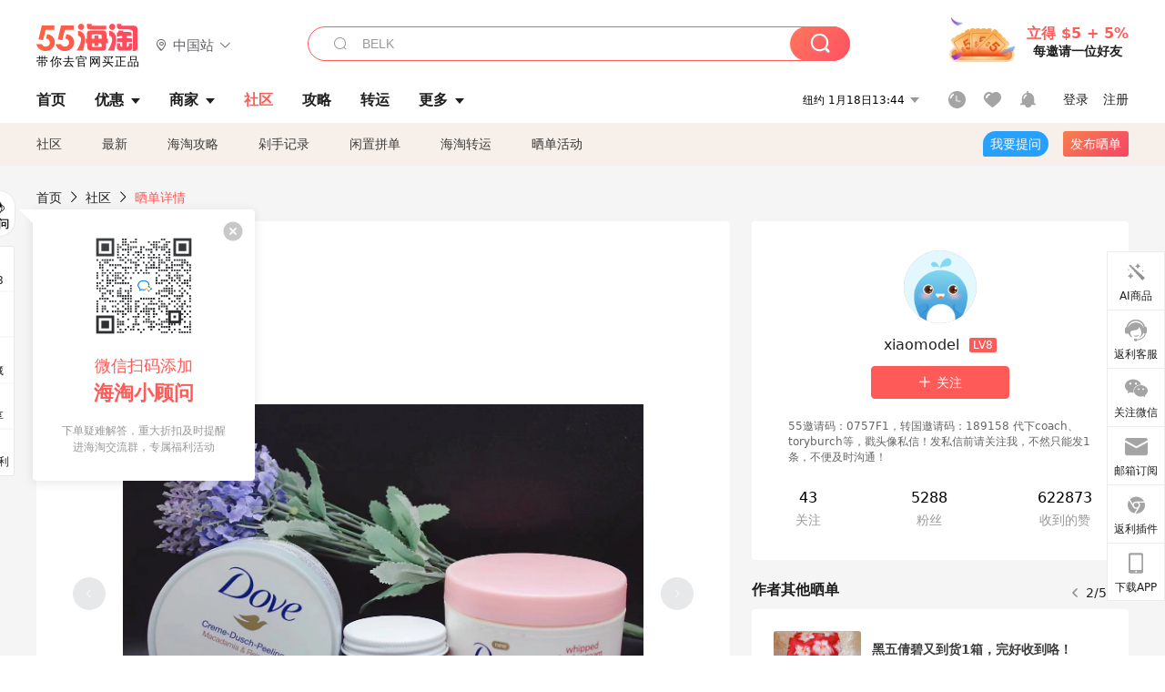

--- FILE ---
content_type: text/html; charset=utf-8
request_url: https://post.55haitao.com/show/270582/
body_size: 67114
content:
<!doctype html>
<html data-n-head-ssr lang="zh-hans" data-n-head="%7B%22lang%22:%7B%22ssr%22:%22zh-hans%22%7D%7D" xmlns:wb="http://open.weibo.com/wb">
  <head>
    <title>百元的夏日身体护理，去角质**滋润一网打尽，海淘攻略-55海淘社区</title><meta data-n-head="ssr" charset="utf-8"><meta data-n-head="ssr" name="viewport" content="width=device-width, initial-scale=1.0, minimum-scale=1.0, maximum-scale=1.0, user-scalable=no, viewport-fit=cover"><meta data-n-head="ssr" data-hid="og:image" name="og:image" property="og:image" content="https://cdn.55haitao.com/bbs/data/attachment/special/2021/02/24/b2820e0d12abf866b353ea69c6b198eb.png"><meta data-n-head="ssr" data-hid="mobile-web-app-capable" name="mobile-web-app-capable" content="yes"><meta data-n-head="ssr" data-hid="apple-mobile-web-app-title" name="apple-mobile-web-app-title" content="55haitao"><meta data-n-head="ssr" data-hid="author" name="author" content="55haitao"><meta data-n-head="ssr" data-hid="og:type" name="og:type" property="og:type" content="website"><meta data-n-head="ssr" data-hid="og:site_name" name="og:site_name" property="og:site_name" content="55haitao"><meta data-n-head="ssr" data-hid="og:title" name="og:title" property="og:title" content="百元的夏日身体护理，去角质**滋润一网打尽，海淘攻略-55海淘社区"><meta data-n-head="ssr" data-hid="description" name="description" content="又到了要露胳膊的夏天，身体护理又要提上日程了！因为夏天的身体护理会比较频繁，所以选择一套性价比高的产品非常重要，今天来拼凑一套价值百元的夏日身体护理套装，去角质"><meta data-n-head="ssr" data-hid="og:description" name="og:description" property="og:description" content="又到了要露胳膊的夏天，身体护理又要提上日程了！因为夏天的身体护理会比较频繁，所以选择一套性价比高的产品非常重要，今天来拼凑一套价值百元的夏日身体护理套装，去角质"><meta data-n-head="ssr" data-hid="keywords" name="keywords" content="多芬dove,The Ordinary"><meta data-n-head="ssr" name="baidu-site-verification" content="code-zeaid6EKxD"><meta data-n-head="ssr" name="mobile-agent" data-hid="mobile-agent" content="format=html5;url=https://m.55haitao.com/show/270582/"><link data-n-head="ssr" rel="icon" type="image/x-icon" href="/favicon.ico"><link data-n-head="ssr" rel="preconnect" href="https://static.55haitao.com"><link data-n-head="ssr" rel="shortcut icon" href="https://cdn.55haitao.com/bbs/data/attachment/special/2021/02/24/b2820e0d12abf866b353ea69c6b198eb.png"><link data-n-head="ssr" rel="stylesheet" href="https://show.55haitao.com/common.css"><link data-n-head="ssr" rel="manifest" href="https://static.55haitao.com/show/_nuxt/manifest.902b60a8.json"><link data-n-head="ssr" data-hid="canonical" rel="canonical" href="https://post.55haitao.com/show/270582/"><script data-n-head="ssr" src="https://pagead2.googlesyndication.com/pagead/js/adsbygoogle.js?client=ca-pub-8129843157607958" async crossorigin="anonymous"></script><script data-n-head="ssr" data-hid="analytics">
            /** 百度统计 */
            var s = document.getElementsByTagName("script")[0];
            var _hmt = _hmt || [];
            (function() {
              var hm = document.createElement("script");
              hm.src = "https://hm.baidu.com/hm.js?14ceb3e967a71ff2f2e0cfabb6ffe949"; 
              s.parentNode.insertBefore(hm, s);
            })();
          </script><link rel="preload" href="https://static.55haitao.com/show/_nuxt/pc55--b6dcb903bdcd27f4cb9d.js" as="script"><link rel="preload" href="https://static.55haitao.com/show/_nuxt/pc55--06323e7fdd7ff1fd3450.js" as="script"><link rel="preload" href="https://static.55haitao.com/show/_nuxt/pc55--07c677c7c6914c368bdb.js" as="script"><link rel="preload" href="https://static.55haitao.com/show/_nuxt/pc55--4455aae0ddab2d4f7723.js" as="script"><link rel="preload" href="https://static.55haitao.com/show/_nuxt/pc55--faba4d29f6c3cf850ad1.js" as="script"><link rel="preload" href="https://static.55haitao.com/show/_nuxt/pc55--c54cfe9718dff34151ac.js" as="script"><link rel="preload" href="https://static.55haitao.com/show/_nuxt/pc55--6a3c8cc2ae45245a2be0.css" as="style"><link rel="preload" href="https://static.55haitao.com/show/_nuxt/pc55--c33c06e504cb0ad2662b.js" as="script"><link rel="preload" href="https://static.55haitao.com/show/_nuxt/pc55--c425f596342b7ef13b3f.js" as="script"><link rel="preload" href="https://static.55haitao.com/show/_nuxt/pc55--4e0902d01e580901e102.js" as="script"><link rel="preload" href="https://static.55haitao.com/show/_nuxt/pc55--881bb046332b7d277445.js" as="script"><link rel="preload" href="https://static.55haitao.com/show/_nuxt/pc55--b2b15d7da5cac60d46e0.js" as="script"><link rel="preload" href="https://static.55haitao.com/show/_nuxt/pc55--d4d4af9e2483a1f30198.css" as="style"><link rel="preload" href="https://static.55haitao.com/show/_nuxt/pc55--1ab2a2b60d4f1762c12f.js" as="script"><link rel="preload" href="https://static.55haitao.com/show/_nuxt/pc55--23f1f1c5588c55445ac0.js" as="script"><link rel="preload" href="https://static.55haitao.com/show/_nuxt/pc55--5959bde2b8f6640b2415.css" as="style"><link rel="preload" href="https://static.55haitao.com/show/_nuxt/pc55--59336b7d770fa40a5b5c.js" as="script"><link rel="preload" href="https://static.55haitao.com/show/_nuxt/pc55--696a6a23c98c586454f2.css" as="style"><link rel="preload" href="https://static.55haitao.com/show/_nuxt/pc55--4d5b59ae65bbb72397d3.js" as="script"><link rel="preload" href="https://static.55haitao.com/show/_nuxt/pc55--a95e308209777076b641.js" as="script"><link rel="preload" href="https://static.55haitao.com/show/_nuxt/pc55--b8e6e82a0ff7b1788f43.css" as="style"><link rel="preload" href="https://static.55haitao.com/show/_nuxt/pc55--de338f79dbbbd7f3339b.js" as="script"><link rel="preload" href="https://static.55haitao.com/show/_nuxt/pc55--9aedb82c68cd5617ab9f.js" as="script"><link rel="preload" href="https://static.55haitao.com/show/_nuxt/pc55--7303e6a60316c970df0f.js" as="script"><link rel="preload" href="https://static.55haitao.com/show/_nuxt/pc55--5e77f3558f2fe101e24a.js" as="script"><link rel="preload" href="https://static.55haitao.com/show/_nuxt/pc55--bbe6058915c341795d23.js" as="script"><link rel="preload" href="https://static.55haitao.com/show/_nuxt/pc55--259987b82c915d118eca.js" as="script"><link rel="preload" href="https://static.55haitao.com/show/_nuxt/pc55--0a564b8500deea451c75.css" as="style"><link rel="preload" href="https://static.55haitao.com/show/_nuxt/pc55--a4cb9a9699794ac88fd6.js" as="script"><link rel="preload" href="https://static.55haitao.com/show/_nuxt/pc55--85810b175fac925fbbb6.css" as="style"><link rel="preload" href="https://static.55haitao.com/show/_nuxt/pc55--e3c81c97c24f81dea779.js" as="script"><link rel="preload" href="https://static.55haitao.com/show/_nuxt/pc55--2b16409c7cbece098096.css" as="style"><link rel="preload" href="https://static.55haitao.com/show/_nuxt/pc55--117b1fb95afdea67c609.js" as="script"><link rel="preload" href="https://static.55haitao.com/show/_nuxt/pc55--09da9d6060fa4f5bc12d.css" as="style"><link rel="preload" href="https://static.55haitao.com/show/_nuxt/pc55--bfaf2f21a97762d7b7fa.js" as="script"><link rel="preload" href="https://static.55haitao.com/show/_nuxt/pc55--7844b3346093cb43e33a.css" as="style"><link rel="preload" href="https://static.55haitao.com/show/_nuxt/pc55--e4a0e19815753592afff.js" as="script"><link rel="preload" href="https://static.55haitao.com/show/_nuxt/pc55--523b6f9fee3d6a3f8416.css" as="style"><link rel="preload" href="https://static.55haitao.com/show/_nuxt/pc55--b7f83084878eb16ba93a.js" as="script"><link rel="preload" href="https://static.55haitao.com/show/_nuxt/pc55--12ff7dee773a02b8aa5e.css" as="style"><link rel="preload" href="https://static.55haitao.com/show/_nuxt/pc55--2b208678329a0de81bad.js" as="script"><link rel="stylesheet" href="https://static.55haitao.com/show/_nuxt/pc55--6a3c8cc2ae45245a2be0.css"><link rel="stylesheet" href="https://static.55haitao.com/show/_nuxt/pc55--d4d4af9e2483a1f30198.css"><link rel="stylesheet" href="https://static.55haitao.com/show/_nuxt/pc55--5959bde2b8f6640b2415.css"><link rel="stylesheet" href="https://static.55haitao.com/show/_nuxt/pc55--696a6a23c98c586454f2.css"><link rel="stylesheet" href="https://static.55haitao.com/show/_nuxt/pc55--b8e6e82a0ff7b1788f43.css"><link rel="stylesheet" href="https://static.55haitao.com/show/_nuxt/pc55--0a564b8500deea451c75.css"><link rel="stylesheet" href="https://static.55haitao.com/show/_nuxt/pc55--85810b175fac925fbbb6.css"><link rel="stylesheet" href="https://static.55haitao.com/show/_nuxt/pc55--2b16409c7cbece098096.css"><link rel="stylesheet" href="https://static.55haitao.com/show/_nuxt/pc55--09da9d6060fa4f5bc12d.css"><link rel="stylesheet" href="https://static.55haitao.com/show/_nuxt/pc55--7844b3346093cb43e33a.css"><link rel="stylesheet" href="https://static.55haitao.com/show/_nuxt/pc55--523b6f9fee3d6a3f8416.css"><link rel="stylesheet" href="https://static.55haitao.com/show/_nuxt/pc55--12ff7dee773a02b8aa5e.css">
    <meta name="baidu_union_verify" content="891aab8a413664f84fd91ecf70c2385f">
    <!-- Global site tag (gtag.js) - Google Analytics -->
    <script async src="https://www.googletagmanager.com/gtag/js?id=UA-127501760-1"></script>
    <script>function gtag(){dataLayer.push(arguments)}window.dataLayer=window.dataLayer||[],gtag("js",new Date),gtag("config","UA-127501760-1")</script>
    <script>function getPageStatus(){window.$nuxt&&window.$nuxt.$store.state.isShowGrayPage&&(2==+window.$nuxt.$store.state.isShowGrayPage?"/"===window.$nuxt.$route.path&&document.getElementsByTagName("html")[0].classList.add("gray-page"):1==+window.$nuxt.$store.state.isShowGrayPage&&document.getElementsByTagName("html")[0].classList.add("gray-page"))}document.addEventListener?document.addEventListener("DOMContentLoaded",(function(){})):document.attachEvent&&document.attachEvent("onreadystatechange",(function(){"complate"==document.readyState&&document.detachEvent("onreadystatechange",arguments.callee)}))</script>
    <!-- tracker -->
    <script type="text/javascript">function jsonload(){window.tracking=new TrackingPlugin({apiProxy:"/xs.gif",source:"55HaiTao",app:"PC",appVersion:"1.0.0",uid:function(t){return __NUXT__.state.auth.uid}})}var scriptElement=document.createElement("script"),timestamp=(new Date).getTime();scriptElement.async=!0,scriptElement.onload=jsonload,scriptElement.src=("local.55haitao.com"===window.location.hostname?"https://www.linkhaitao.com/tracker.min.js?id=":"/tracker.min.js?id=")+timestamp,scriptElement.type="text/javascript",document.head.appendChild(scriptElement)</script>
    <script async type="text/javascript" src="https://www.p.zjptg.com/tag/3791870/100001"></script>
  </head>
  <body >
    <div data-server-rendered="true" id="__nuxt"><div id="__layout"><div><div id="header" class="header"><!----> <!----> <div class="header__container"><div class="header__wrap"><div class="header__wrap-top-layer"><div class="header__logo"><a href="https://www.55haitao.com" class="logo-55haitao" data-v-7018218b>55海淘</a> <div class="header__logo__site"><div class="el-dropdown"><div class="el-dropdown-link"><div class="header__logo__site__list"><i class="el-icon-location-outline"></i> 
                  中国站
                  <i class="el-icon-arrow-down"></i></div></div> <ul class="el-dropdown-menu el-popper country-list" style="display:none;"><li tabindex="-1" class="el-dropdown-menu__item language-drop-item"><!---->
                  中国站
                </li><li tabindex="-1" class="el-dropdown-menu__item language-drop-item"><!---->
                  US (English)
                </li></ul></div></div></div> <div class="header__invite"><span>立得 $5 + 5%</span> <span>每邀请一位好友</span></div></div></div> </div> <div class="el-dialog__wrapper" style="display:none;"><div role="dialog" aria-modal="true" aria-label="dialog" class="el-dialog auth-popup" style="margin-top:15vh;width:390px;"><div class="el-dialog__header"><span class="el-dialog__title"></span><button type="button" aria-label="Close" class="el-dialog__headerbtn"><i class="el-dialog__close el-icon el-icon-close"></i></button></div><!----><!----></div></div></div> <div class="header__middle-wrap full-outer" data-v-4a9c6b51><div class="header__search header-searchpop" data-v-4a9c6b51><div class="search-input-area"><i class="search-input-area__newicon el-icon-search"></i> <input placeholder="搜索优惠、商家、品牌，以及商品链接" type="text" autocomplete="off" value="" class="header__search-input" style="background-color:#fff;"> <!----> <button type="button" class="el-button header__search-btn el-button--primary"><!----><!----><!----></button></div> <div class="el-dialog__wrapper search-wrap" style="display:none;"><div role="dialog" aria-modal="true" aria-label="dialog" class="el-dialog" style="margin-top:0;"><div class="el-dialog__header"><span class="el-dialog__title"></span><!----></div><!----><!----></div></div></div> <ul class="header__nav-bar" data-v-4a9c6b51><li data-v-4a9c6b51><div data-v-4a9c6b51><a href="https://www.55haitao.com" class="header-nav-item outer"><!----> <span>首页</span> <!----> <!----></a></div></li><li data-v-4a9c6b51><div data-v-4a9c6b51><span class="header-nav-item more"><svg height="20" width="20" aria-hidden="true" class="svg-icon--gray"><use xlink:href="#icon-deals"></use></svg> <a href="https://www.55haitao.com/deals" class="header-nav-item">
      优惠
      <i class="el-icon-caret-bottom"></i></a> <ul class="header-nav-item__list"><div class="header-nav-item__list-title"><a href="https://www.55haitao.com/deals">优惠</a> <i class="el-icon-caret-bottom"></i></div> <li class="header-nav-item__li"><div class="sub"><a href="https://www.55haitao.com/deals" class="header-nav-item outer"><!----> <span>海淘返利</span> <!----> <!----></a></div></li><li class="header-nav-item__li"><div class="sub"><a href="https://www.55haitao.com/tmall" class="header-nav-item outer"><!----> <span>淘宝返利</span> <!----> <!----></a></div></li><li class="header-nav-item__li"><div class="sub"><a href="https://www.55haitao.com/jd" class="header-nav-item outer"><!----> <span>京东返利</span> <!----> <!----></a></div></li><li class="header-nav-item__li"><div class="sub"><a href="https://www.55haitao.com/1688" class="header-nav-item outer"><!----> <span>1688返利</span> <!----> <!----></a></div></li><li class="header-nav-item__li"><div class="sub"><a href="https://www.55haitao.com/travel" class="header-nav-item outer"><!----> <span>旅游度假</span> <!----> <!----></a></div></li></ul></span></div></li><li data-v-4a9c6b51><div data-v-4a9c6b51><div class="header-nav-item more"><a href="https://www.55haitao.com/store" class="header-nav-item">
      商家
      <i class="el-icon-caret-bottom"></i></a> <ul class="header-nav-item__list pop poptitle"><div class="header-nav-item__list-title"><a href="https://www.55haitao.com/store">商家</a> <i class="el-icon-caret-bottom"></i></div></ul> <ul class="header-nav-item__list pop"><li class="header-nav-item__li"><div class="subs"><a href="https://www.55haitao.com/store/undefined-0-0-0-all-1.html" class="header-nav-item outer active"><!----> <span></span> <!----> <!----></a></div></li> <div class="header-nav-item__store"><div class="header-nav-item__store-title"><span>收藏商家</span> <a href="https://www.55haitao.com/my/collection/">
            查看全部
            <i class="el-icon-arrow-right"></i></a></div> <ul></ul></div></ul></div></div></li><li data-v-4a9c6b51><div data-v-4a9c6b51><a href="https://post.55haitao.com/" class="header-nav-item outer active"><!----> <span>社区</span> <!----> <!----></a></div></li><li data-v-4a9c6b51><div data-v-4a9c6b51><a href="https://post.55haitao.com/guide/" class="header-nav-item outer"><!----> <span>攻略</span> <!----> <!----></a></div></li><li data-v-4a9c6b51><div data-v-4a9c6b51><a href="https://www.55haitao.com/shipping/" class="header-nav-item outer"><!----> <span>转运</span> <!----> <!----></a></div></li><li class="hide" data-v-4a9c6b51><div data-v-4a9c6b51><a href="https://www.55haitao.com/vip" class="header-nav-item outer"><!----> <span>VIP特权</span> <!----> <!----></a></div></li><li data-v-4a9c6b51><div data-v-4a9c6b51><span class="header-nav-item more"><!----> <div style="display: flex; align-items: center"><span>更多</span> <i class="el-icon-caret-bottom"></i></div> <ul class="header-nav-item__list"><div class="header-nav-item__list-title"><a href="">更多</a> <i class="el-icon-caret-bottom"></i></div> <li class="header-nav-item__li"><div class="sub"><a href="https://wiki.55haitao.com/" class="header-nav-item outer"><!----> <span>热品</span> <!----> <!----></a></div></li><li class="header-nav-item__li"><div class="sub"><a href="https://post.55haitao.com/credit-cards/" class="header-nav-item outer"><!----> <span>信用卡</span> <!----> <!----></a></div></li><li class="header-nav-item__li"><div class="sub"><a href="https://www.55haitao.com/help-8.html" class="header-nav-item outer"><!----> <span>帮助</span> <!----> <!----></a></div></li><li class="header-nav-item__li"><div class="sub"><a href="https://www.55haitao.com/aboutus/aboutus.html" class="header-nav-item outer"><!----> <span>关于我们</span> <!----> <!----></a></div></li></ul></span></div></li></ul> <div class="header__middle-wrap-right" data-v-4a9c6b51><div class="header__time" data-v-4a9c6b51>
       1月18日18:44
      <i class="el-icon-caret-bottom" data-v-4a9c6b51></i> <ul class="header__time-list" data-v-4a9c6b51><li class="header__time-list-item" data-v-4a9c6b51>
           1月18日18:44
          <i class="el-icon-caret-bottom" data-v-4a9c6b51></i></li> </ul></div> <div class="header__icon-wrap" data-v-4a9c6b51><div class="header__icon" data-v-4a9c6b51><span data-v-4a9c6b51><div role="tooltip" id="el-popover-5557" aria-hidden="true" class="el-popover el-popper header__icon-item el-popover--plain" style="width:undefinedpx;display:none;"><!---->我的足迹</div><span class="el-popover__reference-wrapper"><a href="https://www.55haitao.com/my/history/" target="_blank" class="link-wrap browse centerImg" data-v-4a9c6b51></a></span></span> <span data-v-4a9c6b51><div role="tooltip" id="el-popover-1819" aria-hidden="true" class="el-popover el-popper header__icon-item el-popover--plain" style="width:undefinedpx;display:none;"><!---->我的收藏</div><span class="el-popover__reference-wrapper"><a href="https://www.55haitao.com/my/collection/" target="_blank" class="link-wrap collect centerImg" data-v-4a9c6b51></a></span></span> <div class="el-badge" data-v-4a9c6b51><span data-v-4a9c6b51><div role="tooltip" id="el-popover-6016" aria-hidden="true" class="el-popover el-popper header__icon-item el-popover--plain" style="width:undefinedpx;display:none;"><!---->消息通知</div><span class="el-popover__reference-wrapper"><a rel="nofollow" href="https://www.55haitao.com/my/message/alerts?active=0" target="_blank" class="link-wrap bell centerImg" data-v-4a9c6b51></a></span></span><sup class="el-badge__content el-badge__content--undefined is-fixed" style="display:none;">0</sup></div></div> <div class="header__login" data-v-4a9c6b51><span data-v-4a9c6b51>登录</span> <span data-v-4a9c6b51>注册</span></div></div></div></div> <ul class="show-nav"><li class="show-nav__li"><a href="/" class="active">
      社区
    </a></li><li class="show-nav__li"><a href="/show/category/100000/">
      最新
    </a></li><li class="show-nav__li"><a href="/show/category/54/">
      海淘攻略
    </a></li><li class="show-nav__li"><a href="/show/category/86/">
      剁手记录
    </a></li><li class="show-nav__li"><a href="/show/category/57/">
      闲置拼单
    </a></li><li class="show-nav__li"><a href="/show/category/66/">
      海淘转运
    </a></li> <a href="/show/activities/" class="show-nav__li">
    晒单活动
  </a> <button type="button" class="el-button header__new-ques el-button--info"><!----><!----><span>
    我要提问
  </span></button> <span><div role="tooltip" id="el-popover-2192" aria-hidden="true" class="el-popover el-popper show-nav__popover" style="width:160px;display:none;"><!----><div class="release-box"><div class="main"><a rel="nofollow" class="release-btn">
          发晒单
        </a> <a rel="nofollow" class="draft-btn">
          草稿箱
        </a></div></div> </div><span class="el-popover__reference-wrapper"><button type="button" class="el-button header__new-show el-button--default"><!----><!----><span>发布晒单</span></button></span></span> <div class="el-dialog__wrapper" style="display:none;"><div role="dialog" aria-modal="true" aria-label="dialog" class="el-dialog ques-dialog" style="margin-top:15vh;width:560px;"><div class="el-dialog__header"><span class="el-dialog__title"></span><button type="button" aria-label="Close" class="el-dialog__headerbtn"><i class="el-dialog__close el-icon el-icon-close"></i></button></div><!----><!----></div></div></ul> <div class="outer"><div class="show-detail-page"><div class="head-nav"><a href="https://www.55haitao.com">首页</a> <i class="el-icon-arrow-right"></i> <a href="https://post.55haitao.com">社区</a> <i class="el-icon-arrow-right"></i> <a>晒单详情</a></div> <!----> <div class="scroll-wrap"><div class="content-wrap scroll-wrap"><div class="content-wrap content-wrap--tiny"><div class="activity-wrap"><div class="ng"><div class="el-carousel el-carousel--horizontal"><div class="el-carousel__container" style="height:714px;"><button type="button" class="el-carousel__arrow el-carousel__arrow--left"><i class="el-icon-arrow-left"></i></button><button type="button" class="el-carousel__arrow el-carousel__arrow--right"><i class="el-icon-arrow-right"></i></button><div class="el-carousel__item" style="transform:translateX(0px) scale(1);ms-transform:translateX(0px) scale(1);webkit-transform:translateX(0px) scale(1);display:none;"><!----><div class="img-wrap"> <img class="img3"></div></div></div><!----></div> <div class="ng-thumbs"><div class="centerImg active"></div></div></div> <h1 class="show__title">
              百元的夏日身体护理，去角质**滋润一网打尽
            </h1> <!----> <!----> <div class="show__content"><article><div class="markdown55-content"><p>又到了要露胳膊的夏天，身体护理又要提上日程了！因为夏天的身体护理会比较频繁，所以选择一套性价比高的产品非常重要，今天来拼凑一套价值百元的夏日身体护理套装，去角质、**、滋润，全部一网打尽！</p>
<p><img class="emoji" draggable="false" alt="✅" src="https://cdn.55haitao.com/emoji/svg/2705.svg"/>Dove多芬身体磨砂膏 225ml<br />
<img class="emoji" draggable="false" alt="🔸" src="https://cdn.55haitao.com/emoji/svg/1f538.svg"/>购于亚马逊海外购，遇到打折，20+元能到手，超大一罐，可以用很久<br />
<img class="emoji" draggable="false" alt="🔸" src="https://cdn.55haitao.com/emoji/svg/1f538.svg"/>有很多味道，红石榴，夏威夷坚果等，都很好闻，打开盖子就能闻到，很舒服的香味。冰淇凌质地，磨砂颗粒很细，涂抹上身后要不停的按摩，也不会觉得疼，但是感觉颗粒不会融化，不过很好冲洗，洗完不用沐浴露再洗一次了<br />
<img class="emoji" draggable="false" alt="🔸" src="https://cdn.55haitao.com/emoji/svg/1f538.svg"/>洗完后身体滋润顺滑，香味持久，可以配合刷子使用，不能每天使用，一周1-2次即可</p>
<p><img class="emoji" draggable="false" alt="✅" src="https://cdn.55haitao.com/emoji/svg/2705.svg"/>The Ordinary 100%烟酰胺粉又称左旋VC<strong>粉 20g
<img class="emoji" draggable="false" alt="🔸" src="https://cdn.55haitao.com/emoji/svg/1f538.svg"/>Arti-shopping、Feelunique等欧洲直邮网站，美国Sephora等可转运，相比起来，那肯定是直邮比较划算，最便宜的30+元可到手，划算到哭~
<img class="emoji" draggable="false" alt="🔸" src="https://cdn.55haitao.com/emoji/svg/1f538.svg"/>The Ordinary家的产品号称原料桶，所以效果好！这款白色粉末主打</strong>提亮，阻断黑**，盒子里带个小勺子，方便舀出来。粉质很细腻，舀到下面会说到的多芬身体乳里面使用<br />
<img class="emoji" draggable="false" alt="🔸" src="https://cdn.55haitao.com/emoji/svg/1f538.svg"/>但是因为太便宜了，所以我不敢添加到面霜里上脸用，哈哈~<br />
<img class="emoji" draggable="false" alt="🔸" src="https://cdn.55haitao.com/emoji/svg/1f538.svg"/>缺点是开封后要赶紧用完，不然容易氧化发黄</p>
<p><img class="emoji" draggable="false" alt="✅" src="https://cdn.55haitao.com/emoji/svg/2705.svg"/>Dove多芬身体乳 283g<br />
<img class="emoji" draggable="false" alt="🔸" src="https://cdn.55haitao.com/emoji/svg/1f538.svg"/>购于亚马逊海外购，遇上做活动，30+元能到手<br />
<img class="emoji" draggable="false" alt="🔸" src="https://cdn.55haitao.com/emoji/svg/1f538.svg"/>和磨砂膏一样，也有很多味道，最好能同款磨砂膏搭配身体乳使用，香味更持久。冰淇淋质地，奶乎乎的质感~<br />
<img class="emoji" draggable="false" alt="🔸" src="https://cdn.55haitao.com/emoji/svg/1f538.svg"/>洗完澡后取身体乳在手心，然后舀半勺VC粉，充分搅拌融合后，涂满全身，很好推开，也很好吸收，不会觉得粘腻，睡一觉起来你会发现整个被子都是香香的</p>
<p>总之3款搭配起来，正好走完整个身体护理流程，炎热夏天里经济划算的百元身体护理，价钱便宜，效果好，值得**！</p></div> <span class="show__info-wrap"><!----> <div class="more-detail"><span>发布于 2022-07-03 21:06:12</span> <span class="spot">·</span> <span>编辑精选</span></div></span> <div class="el-dialog__wrapper" style="display:none;"><div role="dialog" aria-modal="true" aria-label="教育身份认证" class="el-dialog edu-pop hint" style="margin-top:15vh;width:361px;"><div class="el-dialog__header"><span class="el-dialog__title">教育身份认证</span><button type="button" aria-label="Close" class="el-dialog__headerbtn"><i class="el-dialog__close el-icon el-icon-close"></i></button></div><!----><!----></div></div></article></div></div></div> <span class="show-detail-title">评论</span> <div class="show-comment-wrap"><div id="targetBox" class="store-commentInput"><!----> <!----> <div class="comment-input noLeft"><!----> <div class="el-textarea el-input--suffix"><textarea autocomplete="off" rows="5" placeholder="写下您的评论内容" maxlength="500" class="el-textarea__inner" style="resize:none;"></textarea><!----></div> <div class="comment-length" style="display:none;">
      0/500
    </div> <button type="button" class="el-button comment-input__button el-button--primary isDisabled"><!----><!----><span>
      登录后发表评论
    </span></button> <div class="input-box-bottom"><!----></div> <!----></div> <!----> <div class="el-dialog__wrapper" style="display:none;"><div role="dialog" aria-modal="true" aria-label="选择订单" class="el-dialog cmt-order" style="margin-top:15vh;width:560px;"><div class="el-dialog__header"><span class="el-dialog__title">选择订单</span><button type="button" aria-label="Close" class="el-dialog__headerbtn"><i class="el-dialog__close el-icon el-icon-close"></i></button></div><!----><!----></div></div></div> <div class="show-detail__drop"><span>
              最新
              <i class="el-icon-sort"></i></span></div> <div about_type="sd" about_typename="晒单" status="0" source="来自Android" author_groupname="" author_level="" author_sex="1" reply_id="0" sub_reply_id="0" extra_reply_id="0" is_author="0" class="comment-itemv2"><a class="avt centerImg gray"><span class="el-avatar el-avatar--circle" style="height:40px;width:40px;line-height:40px;margin-right:0px;"><img></span> <span class="oneLine" style="max-width:calc(100% - 40px - 0px);">
    
    <!----></span></a> <div class="comment-itemv2__content"><a href="https://www.55haitao.com/home/7595363" target="_blank" class="author">
      大卫林
      <!----> <!----></a> <span class="comment">我超级喜欢多芬的产品，便宜又好用。</span> <div class="comment-child"><div class="comment child"><div class="comment__header-wrap"><a class="avt centerImg gray"><span class="el-avatar el-avatar--circle" style="height:24px;width:24px;line-height:24px;margin-right:0px;"><img></span> <span class="oneLine" style="max-width:calc(100% - 24px - 0px);">
    
    <!----></span></a> <a href="https://www.55haitao.com/home/5034987" target="_blank" class="author-child">
            xiaomodel:
          </a> <em>作者</em> <span class="reply">
            回复
          </span></div> <span class="comment">哈哈，那你也来展示啊</span></div> <!----></div> <div class="comment-itemv2__content-bottom"><span class="time"><span>9楼 </span>
        2022-07-04 23:12:16</span> <div class="action-area"><div class="action-area-item"><svg height="16" width="16" aria-hidden="true" class="svg-icon--gray"><use xlink:href="#icon-comment-o"></use></svg> <span class="action-area__text">
            回复
          </span></div> <div class="action-area-item praise"><svg height="16" width="16" aria-hidden="true" class="svg-icon--gray"><use xlink:href="#icon-praise-o"></use></svg> <span class="action-area__text">
            0
          </span></div></div></div> <!----></div> <div class="grayline" data-v-713cc152><div></div></div> <div left="" class="el-dialog__wrapper comment-item__commentList" style="display:none;"><div role="dialog" aria-modal="true" aria-label="评论 (1)" class="el-dialog" style="margin-top:15vh;width:584px;"><div class="el-dialog__header"><span class="el-dialog__title">评论 (1)</span><button type="button" aria-label="Close" class="el-dialog__headerbtn"><i class="el-dialog__close el-icon el-icon-close"></i></button></div><!----><!----></div></div></div><div about_type="sd" about_typename="晒单" status="0" source="来自IOS" author_groupname="" author_level="" author_sex="0" reply_id="0" sub_reply_id="0" extra_reply_id="0" is_author="0" class="comment-itemv2"><a class="avt centerImg gray"><span class="el-avatar el-avatar--circle" style="height:40px;width:40px;line-height:40px;margin-right:0px;"><img></span> <span class="oneLine" style="max-width:calc(100% - 40px - 0px);">
    
    <!----></span></a> <div class="comment-itemv2__content"><a href="https://www.55haitao.com/home/8897551" target="_blank" class="author">
      静静静静静
      <!----> <!----></a> <span class="comment">多芬家的真的挺实用的。</span> <div class="comment-child"><div class="comment child"><div class="comment__header-wrap"><a class="avt centerImg gray"><span class="el-avatar el-avatar--circle" style="height:24px;width:24px;line-height:24px;margin-right:0px;"><img></span> <span class="oneLine" style="max-width:calc(100% - 24px - 0px);">
    
    <!----></span></a> <a href="https://www.55haitao.com/home/8897551" target="_blank" class="author-child">
            静静静静静:
          </a> <!----> <span class="reply">
            回复
          </span></div> <span class="comment">回复 <b>@xiaomodel：</b>是的，也很大一瓶了</span></div><div class="comment child"><div class="comment__header-wrap"><a class="avt centerImg gray"><span class="el-avatar el-avatar--circle" style="height:24px;width:24px;line-height:24px;margin-right:0px;"><img></span> <span class="oneLine" style="max-width:calc(100% - 24px - 0px);">
    
    <!----></span></a> <a href="https://www.55haitao.com/home/5034987" target="_blank" class="author-child">
            xiaomodel:
          </a> <em>作者</em> <span class="reply">
            回复
          </span></div> <span class="comment">而且很便宜</span></div> <!----></div> <div class="comment-itemv2__content-bottom"><span class="time"><span>8楼 </span>
        2022-07-04 10:43:34</span> <div class="action-area"><div class="action-area-item"><svg height="16" width="16" aria-hidden="true" class="svg-icon--gray"><use xlink:href="#icon-comment-o"></use></svg> <span class="action-area__text">
            回复
          </span></div> <div class="action-area-item praise"><svg height="16" width="16" aria-hidden="true" class="svg-icon--gray"><use xlink:href="#icon-praise-o"></use></svg> <span class="action-area__text">
            0
          </span></div></div></div> <!----></div> <div class="grayline" data-v-713cc152><div></div></div> <div left="" class="el-dialog__wrapper comment-item__commentList" style="display:none;"><div role="dialog" aria-modal="true" aria-label="评论 (2)" class="el-dialog" style="margin-top:15vh;width:584px;"><div class="el-dialog__header"><span class="el-dialog__title">评论 (2)</span><button type="button" aria-label="Close" class="el-dialog__headerbtn"><i class="el-dialog__close el-icon el-icon-close"></i></button></div><!----><!----></div></div></div><div about_type="sd" about_typename="晒单" status="0" source="来自Android" author_groupname="" author_level="" author_sex="2" reply_id="0" sub_reply_id="0" extra_reply_id="0" is_author="0" class="comment-itemv2"><a class="avt centerImg gray"><span class="el-avatar el-avatar--circle" style="height:40px;width:40px;line-height:40px;margin-right:0px;"><img></span> <span class="oneLine" style="max-width:calc(100% - 40px - 0px);">
    
    <!----></span></a> <div class="comment-itemv2__content"><a href="https://www.55haitao.com/home/8766384" target="_blank" class="author">
      西柚不甜
      <!----> <!----></a> <span class="comment">我之前也看过这样的搭配。但是据说这个维C粉会染床单，会吗？</span> <div class="comment-child"><div class="comment child"><div class="comment__header-wrap"><a class="avt centerImg gray"><span class="el-avatar el-avatar--circle" style="height:24px;width:24px;line-height:24px;margin-right:0px;"><img></span> <span class="oneLine" style="max-width:calc(100% - 24px - 0px);">
    
    <!----></span></a> <a href="https://www.55haitao.com/home/9300320" target="_blank" class="author-child">
            Cathy3322:
          </a> <!----> <span class="reply">
            回复
          </span></div> <span class="comment">回复 <b>@xiaomodel：</b>嗯嗯，好的呢，记住了</span></div><div class="comment child"><div class="comment__header-wrap"><a class="avt centerImg gray"><span class="el-avatar el-avatar--circle" style="height:24px;width:24px;line-height:24px;margin-right:0px;"><img></span> <span class="oneLine" style="max-width:calc(100% - 24px - 0px);">
    
    <!----></span></a> <a href="https://www.55haitao.com/home/5034987" target="_blank" class="author-child">
            xiaomodel:
          </a> <em>作者</em> <span class="reply">
            回复
          </span></div> <span class="comment">回复 <b>@Cathy3322：</b>每次vc粉用少一点，会好一点</span></div> <span class="total-reply">
        共8条回复&gt;
      </span></div> <div class="comment-itemv2__content-bottom"><span class="time"><span>7楼 </span>
        2022-07-04 08:48:17</span> <div class="action-area"><div class="action-area-item"><svg height="16" width="16" aria-hidden="true" class="svg-icon--gray"><use xlink:href="#icon-comment-o"></use></svg> <span class="action-area__text">
            回复
          </span></div> <div class="action-area-item praise"><svg height="16" width="16" aria-hidden="true" class="svg-icon--gray"><use xlink:href="#icon-praise-o"></use></svg> <span class="action-area__text">
            0
          </span></div></div></div> <!----></div> <div class="grayline" data-v-713cc152><div></div></div> <div left="" class="el-dialog__wrapper comment-item__commentList" style="display:none;"><div role="dialog" aria-modal="true" aria-label="评论 (8)" class="el-dialog" style="margin-top:15vh;width:584px;"><div class="el-dialog__header"><span class="el-dialog__title">评论 (8)</span><button type="button" aria-label="Close" class="el-dialog__headerbtn"><i class="el-dialog__close el-icon el-icon-close"></i></button></div><!----><!----></div></div></div><div about_type="sd" about_typename="晒单" status="0" source="来自Android" author_groupname="" author_level="" author_sex="2" reply_id="0" sub_reply_id="0" extra_reply_id="0" is_author="0" class="comment-itemv2"><a class="avt centerImg gray"><span class="el-avatar el-avatar--circle" style="height:40px;width:40px;line-height:40px;margin-right:0px;"><img></span> <span class="oneLine" style="max-width:calc(100% - 40px - 0px);">
    
    <!----></span></a> <div class="comment-itemv2__content"><a href="https://www.55haitao.com/home/8766384" target="_blank" class="author">
      西柚不甜
      <!----> <!----></a> <span class="comment">多芬的磨砂膏红石榴和夏威夷果哪个味道更清淡一些。</span> <div class="comment-child"><div class="comment child"><div class="comment__header-wrap"><a class="avt centerImg gray"><span class="el-avatar el-avatar--circle" style="height:24px;width:24px;line-height:24px;margin-right:0px;"><img></span> <span class="oneLine" style="max-width:calc(100% - 24px - 0px);">
    
    <!----></span></a> <a href="https://www.55haitao.com/home/5034987" target="_blank" class="author-child">
            xiaomodel:
          </a> <em>作者</em> <span class="reply">
            回复
          </span></div> <span class="comment">回复 <b>@西柚不甜__：</b>哦夏天不怎么热，那很爽啊～</span></div><div class="comment child"><div class="comment__header-wrap"><a class="avt centerImg gray"><span class="el-avatar el-avatar--circle" style="height:24px;width:24px;line-height:24px;margin-right:0px;"><img></span> <span class="oneLine" style="max-width:calc(100% - 24px - 0px);">
    
    <!----></span></a> <a href="https://www.55haitao.com/home/8766384" target="_blank" class="author-child">
            西柚不甜:
          </a> <!----> <span class="reply">
            回复
          </span></div> <span class="comment">回复 <b>@xiaomodel：</b>我们这大东北，夏天热的短，冬天有供暖，用不多少空调</span></div> <span class="total-reply">
        共9条回复&gt;
      </span></div> <div class="comment-itemv2__content-bottom"><span class="time"><span>6楼 </span>
        2022-07-04 08:47:45</span> <div class="action-area"><div class="action-area-item"><svg height="16" width="16" aria-hidden="true" class="svg-icon--gray"><use xlink:href="#icon-comment-o"></use></svg> <span class="action-area__text">
            回复
          </span></div> <div class="action-area-item praise"><svg height="16" width="16" aria-hidden="true" class="svg-icon--gray"><use xlink:href="#icon-praise-o"></use></svg> <span class="action-area__text">
            0
          </span></div></div></div> <!----></div> <div class="grayline" data-v-713cc152><div></div></div> <div left="" class="el-dialog__wrapper comment-item__commentList" style="display:none;"><div role="dialog" aria-modal="true" aria-label="评论 (9)" class="el-dialog" style="margin-top:15vh;width:584px;"><div class="el-dialog__header"><span class="el-dialog__title">评论 (9)</span><button type="button" aria-label="Close" class="el-dialog__headerbtn"><i class="el-dialog__close el-icon el-icon-close"></i></button></div><!----><!----></div></div></div><div about_type="sd" about_typename="晒单" status="0" source="来自Android" author_groupname="" author_level="" author_sex="2" reply_id="0" sub_reply_id="0" extra_reply_id="0" is_author="0" class="comment-itemv2"><a class="avt centerImg gray"><span class="el-avatar el-avatar--circle" style="height:40px;width:40px;line-height:40px;margin-right:0px;"><img></span> <span class="oneLine" style="max-width:calc(100% - 40px - 0px);">
    
    <!----></span></a> <div class="comment-itemv2__content"><a href="https://www.55haitao.com/home/7550686" target="_blank" class="author">
      pink1990
      <!----> <!----></a> <span class="comment">整一套下来性价比很高了</span> <div class="comment-child"><div class="comment child"><div class="comment__header-wrap"><a class="avt centerImg gray"><span class="el-avatar el-avatar--circle" style="height:24px;width:24px;line-height:24px;margin-right:0px;"><img></span> <span class="oneLine" style="max-width:calc(100% - 24px - 0px);">
    
    <!----></span></a> <a href="https://www.55haitao.com/home/5034987" target="_blank" class="author-child">
            xiaomodel:
          </a> <em>作者</em> <span class="reply">
            回复
          </span></div> <span class="comment">超级便宜的搭配，学生党也毫无压力</span></div> <!----></div> <div class="comment-itemv2__content-bottom"><span class="time"><span>5楼 </span>
        2022-07-04 07:50:36</span> <div class="action-area"><div class="action-area-item"><svg height="16" width="16" aria-hidden="true" class="svg-icon--gray"><use xlink:href="#icon-comment-o"></use></svg> <span class="action-area__text">
            回复
          </span></div> <div class="action-area-item praise"><svg height="16" width="16" aria-hidden="true" class="svg-icon--gray"><use xlink:href="#icon-praise-o"></use></svg> <span class="action-area__text">
            0
          </span></div></div></div> <!----></div> <div class="grayline" data-v-713cc152><div></div></div> <div left="" class="el-dialog__wrapper comment-item__commentList" style="display:none;"><div role="dialog" aria-modal="true" aria-label="评论 (1)" class="el-dialog" style="margin-top:15vh;width:584px;"><div class="el-dialog__header"><span class="el-dialog__title">评论 (1)</span><button type="button" aria-label="Close" class="el-dialog__headerbtn"><i class="el-dialog__close el-icon el-icon-close"></i></button></div><!----><!----></div></div></div> <div class="load-all"><span>加载更多...</span></div></div> <div class="fall-list-wraps"><div><div class="show-detail-tag default-outer"><div class="el-tabs el-tabs--top"><div class="el-tabs__header is-top"><div class="el-tabs__nav-wrap is-top"><div class="el-tabs__nav-scroll"><div role="tablist" class="el-tabs__nav is-top" style="transform:translateX(-0px);"><div class="el-tabs__active-bar is-top" style="width:0px;transform:translateX(0px);ms-transform:translateX(0px);webkit-transform:translateX(0px);"></div></div></div></div></div><div class="el-tabs__content"><div role="tabpanel" id="pane-show" aria-labelledby="tab-show" class="el-tab-pane"></div> <div role="tabpanel" aria-hidden="true" id="pane-deal" aria-labelledby="tab-deal" class="el-tab-pane" style="display:none;"></div></div></div></div> <div class="show-card-list"><ul class="show-card-list__column"><li praised="0" width="706" height="562" class="show-card fluid"><a href="https://post.55haitao.com/show/406571/" target="_blank" class="show-card-item"><div class="radio" style="display:none;"></div> <!----> <div class="show-card__img"><img data-srcset="" alt="海淘开箱 the ordinary美国官网买的3个小玩意"> <!----> <div class="recommend">
        推荐
      </div> <!----></div> <div class="show-card__wrap"><h3 class="show-card__title">
        海淘开箱 the ordinary美国官网买的3个小玩意
      </h3></div></a> <div class="show-card__footer"><!----> <div class="praise-view filter" style="background-image:url(https://cdn.55haitao.com/bbs/data/attachment/deal/202109021709_PrIM0wRQyo.svg);"><svg height="16" width="16" aria-hidden="true" class="svg-icon--gray"><use xlink:href="#icon-praise-o"></use></svg> <span class="action-area__text">
     115
  </span></div></div></li><li praised="0" width="1600" height="2000" class="show-card fluid"><a href="https://post.55haitao.com/show/400157/" target="_blank" class="show-card-item"><div class="radio" style="display:none;"></div> <!----> <div class="show-card__img"><img data-srcset="" alt="多芬弹润水嫩白桃白茶香沐浴露，无功无过普普通通啊"> <!----> <div class="recommend">
        推荐
      </div> <!----></div> <div class="show-card__wrap"><h3 class="show-card__title">
        多芬弹润水嫩白桃白茶香沐浴露，无功无过普普通通啊
      </h3></div></a> <div class="show-card__footer"><!----> <div class="praise-view filter" style="background-image:url(https://cdn.55haitao.com/bbs/data/attachment/deal/202109021709_PrIM0wRQyo.svg);"><svg height="16" width="16" aria-hidden="true" class="svg-icon--gray"><use xlink:href="#icon-praise-o"></use></svg> <span class="action-area__text">
     144
  </span></div></div></li><li praised="0" width="845" height="596" class="show-card fluid"><a href="https://post.55haitao.com/show/397732/" target="_blank" class="show-card-item"><div class="radio" style="display:none;"></div> <!----> <div class="show-card__img"><img data-srcset="" alt="丝芙兰美国官网海淘the ordinary 精华+包tax，走59转运"> <!----> <!----> <div class="show-card__count">
        +3
      </div></div> <div class="show-card__wrap"><h3 class="show-card__title">
        丝芙兰美国官网海淘the ordinary 精华+包tax，走59转运
      </h3></div></a> <div class="show-card__footer"><!----> <div class="praise-view filter" style="background-image:url(https://cdn.55haitao.com/bbs/data/attachment/deal/202109021709_PrIM0wRQyo.svg);"><svg height="16" width="16" aria-hidden="true" class="svg-icon--gray"><use xlink:href="#icon-praise-o"></use></svg> <span class="action-area__text">
     31
  </span></div></div></li><li praised="0" width="671" height="673" class="show-card fluid"><a href="https://post.55haitao.com/show/382283/" target="_blank" class="show-card-item"><div class="radio" style="display:none;"></div> <!----> <div class="show-card__img"><img data-srcset="" alt="秃头星人可以尝试The ordinary生 发精华，效果还不错"> <!----> <div class="recommend">
        推荐
      </div> <!----></div> <div class="show-card__wrap"><h3 class="show-card__title">
        秃头星人可以尝试The ordinary生 发精华，效果还不错
      </h3></div></a> <div class="show-card__footer"><!----> <div class="praise-view filter" style="background-image:url(https://cdn.55haitao.com/bbs/data/attachment/deal/202109021709_PrIM0wRQyo.svg);"><svg height="16" width="16" aria-hidden="true" class="svg-icon--gray"><use xlink:href="#icon-praise-o"></use></svg> <span class="action-area__text">
     148
  </span></div></div></li><li praised="0" width="1222" height="1222" class="show-card fluid"><a href="https://post.55haitao.com/show/375881/" target="_blank" class="show-card-item"><div class="radio" style="display:none;"></div> <!----> <div class="show-card__img"><img data-srcset="" alt="丝芙兰不知道买啥就随便买点果酸面膜吧"> <!----> <div class="recommend">
        推荐
      </div> <div class="show-card__count">
        +2
      </div></div> <div class="show-card__wrap"><h3 class="show-card__title">
        丝芙兰不知道买啥就随便买点果酸面膜吧
      </h3></div></a> <div class="show-card__footer"><!----> <div class="praise-view filter" style="background-image:url(https://cdn.55haitao.com/bbs/data/attachment/deal/202109021709_PrIM0wRQyo.svg);"><svg height="16" width="16" aria-hidden="true" class="svg-icon--gray"><use xlink:href="#icon-praise-o"></use></svg> <span class="action-area__text">
     162
  </span></div></div></li><li praised="0" width="1600" height="1599" class="show-card fluid"><a href="https://post.55haitao.com/show/361711/" target="_blank" class="show-card-item"><div class="radio" style="display:none;"></div> <!----> <div class="show-card__img"><img data-srcset="" alt="年度爱用身体磨砂膏～多芬的磨砂膏性价比绝绝子"> <!----> <div class="recommend">
        推荐
      </div> <!----></div> <div class="show-card__wrap"><h3 class="show-card__title">
        年度爱用身体磨砂膏～多芬的磨砂膏性价比绝绝子
      </h3></div></a> <div class="show-card__footer"><!----> <div class="praise-view filter" style="background-image:url(https://cdn.55haitao.com/bbs/data/attachment/deal/202109021709_PrIM0wRQyo.svg);"><svg height="16" width="16" aria-hidden="true" class="svg-icon--gray"><use xlink:href="#icon-praise-o"></use></svg> <span class="action-area__text">
     151
  </span></div></div></li><li praised="0" width="1290" height="1277" class="show-card fluid"><a href="https://post.55haitao.com/show/352979/" target="_blank" class="show-card-item"><div class="radio" style="display:none;"></div> <!----> <div class="show-card__img"><img data-srcset="" alt="亚马逊海外购黑五大促必买尖货：多芬冰淇淋磨砂膏"> <!----> <div class="recommend">
        推荐
      </div> <!----></div> <div class="show-card__wrap"><h3 class="show-card__title">
        亚马逊海外购黑五大促必买尖货：多芬冰淇淋磨砂膏
      </h3></div></a> <div class="show-card__footer"><!----> <div class="praise-view filter" style="background-image:url(https://cdn.55haitao.com/bbs/data/attachment/deal/202109021709_PrIM0wRQyo.svg);"><svg height="16" width="16" aria-hidden="true" class="svg-icon--gray"><use xlink:href="#icon-praise-o"></use></svg> <span class="action-area__text">
     114
  </span></div></div></li><li praised="0" width="1600" height="1600" class="show-card fluid"><a href="https://post.55haitao.com/show/344088/" target="_blank" class="show-card-item"><div class="radio" style="display:none;"></div> <!----> <div class="show-card__img"><img data-srcset="" alt="丝芙兰积分兑换Q香随点礼两支试管香，这都不薅吗？"> <!----> <div class="recommend">
        推荐
      </div> <div class="show-card__count">
        +2
      </div></div> <div class="show-card__wrap"><h3 class="show-card__title">
        丝芙兰积分兑换Q香随点礼两支试管香，这都不薅吗？
      </h3></div></a> <div class="show-card__footer"><!----> <div class="praise-view filter" style="background-image:url(https://cdn.55haitao.com/bbs/data/attachment/deal/202109021709_PrIM0wRQyo.svg);"><svg height="16" width="16" aria-hidden="true" class="svg-icon--gray"><use xlink:href="#icon-praise-o"></use></svg> <span class="action-area__text">
     832
  </span></div></div></li><li praised="0" width="1131" height="1131" class="show-card fluid"><a href="https://post.55haitao.com/show/335905/" target="_blank" class="show-card-item"><div class="radio" style="display:none;"></div> <!----> <div class="show-card__img"><img data-srcset="" alt="the ordinary角鲨烷洗卸二合一洁面乳"> <!----> <div class="recommend">
        推荐
      </div> <div class="show-card__count">
        +2
      </div></div> <div class="show-card__wrap"><h3 class="show-card__title">
        the ordinary角鲨烷洗卸二合一洁面乳
      </h3></div></a> <div class="show-card__footer"><!----> <div class="praise-view filter" style="background-image:url(https://cdn.55haitao.com/bbs/data/attachment/deal/202109021709_PrIM0wRQyo.svg);"><svg height="16" width="16" aria-hidden="true" class="svg-icon--gray"><use xlink:href="#icon-praise-o"></use></svg> <span class="action-area__text">
     380
  </span></div></div></li><li praised="0" width="1600" height="2000" class="show-card fluid"><a href="https://post.55haitao.com/show/334299/" target="_blank" class="show-card-item"><div class="radio" style="display:none;"></div> <!----> <div class="show-card__img"><img data-srcset="" alt="The ordinary精华使用分享，feelunique海淘入手"> <!----> <div class="recommend">
        推荐
      </div> <!----></div> <div class="show-card__wrap"><h3 class="show-card__title">
        The ordinary精华使用分享，feelunique海淘入手
      </h3></div></a> <div class="show-card__footer"><!----> <div class="praise-view filter" style="background-image:url(https://cdn.55haitao.com/bbs/data/attachment/deal/202109021709_PrIM0wRQyo.svg);"><svg height="16" width="16" aria-hidden="true" class="svg-icon--gray"><use xlink:href="#icon-praise-o"></use></svg> <span class="action-area__text">
     224
  </span></div></div></li> <!----></ul><ul class="show-card-list__column"><li praised="0" width="1004" height="1004" class="show-card fluid"><a href="https://post.55haitao.com/show/400874/" target="_blank" class="show-card-item"><div class="radio" style="display:none;"></div> <!----> <div class="show-card__img"><img data-srcset="" alt="多芬磨砂膏樱花味才是真的神！"> <!----> <div class="recommend">
        推荐
      </div> <!----></div> <div class="show-card__wrap"><h3 class="show-card__title">
        多芬磨砂膏樱花味才是真的神！
      </h3></div></a> <div class="show-card__footer"><!----> <div class="praise-view filter" style="background-image:url(https://cdn.55haitao.com/bbs/data/attachment/deal/202109021709_PrIM0wRQyo.svg);"><svg height="16" width="16" aria-hidden="true" class="svg-icon--gray"><use xlink:href="#icon-praise-o"></use></svg> <span class="action-area__text">
     148
  </span></div></div></li><li praised="0" width="1600" height="2000" class="show-card fluid"><a href="https://post.55haitao.com/show/399398/" target="_blank" class="show-card-item"><div class="radio" style="display:none;"></div> <!----> <div class="show-card__img"><img data-srcset="" alt="多芬樱花沐浴露，起泡效果还可以哦"> <!----> <div class="recommend">
        推荐
      </div> <!----></div> <div class="show-card__wrap"><h3 class="show-card__title">
        多芬樱花沐浴露，起泡效果还可以哦
      </h3></div></a> <div class="show-card__footer"><!----> <div class="praise-view filter" style="background-image:url(https://cdn.55haitao.com/bbs/data/attachment/deal/202109021709_PrIM0wRQyo.svg);"><svg height="16" width="16" aria-hidden="true" class="svg-icon--gray"><use xlink:href="#icon-praise-o"></use></svg> <span class="action-area__text">
     167
  </span></div></div></li><li praised="0" width="615" height="770" class="show-card fluid"><a href="https://post.55haitao.com/show/386429/" target="_blank" class="show-card-item"><div class="radio" style="display:none;"></div> <!----> <div class="show-card__img"><img data-srcset="" alt="lookfantastic中文站上直邮海淘买the ordinary好划算"> <!----> <div class="recommend">
        推荐
      </div> <!----></div> <div class="show-card__wrap"><h3 class="show-card__title">
        lookfantastic中文站上直邮海淘买the ordinary好划算
      </h3></div></a> <div class="show-card__footer"><!----> <div class="praise-view filter" style="background-image:url(https://cdn.55haitao.com/bbs/data/attachment/deal/202109021709_PrIM0wRQyo.svg);"><svg height="16" width="16" aria-hidden="true" class="svg-icon--gray"><use xlink:href="#icon-praise-o"></use></svg> <span class="action-area__text">
     118
  </span></div></div></li><li praised="0" width="1222" height="1222" class="show-card fluid"><a href="https://post.55haitao.com/show/380945/" target="_blank" class="show-card-item"><div class="radio" style="display:none;"></div> <!----> <div class="show-card__img"><img data-srcset="" alt="to的原料桶果酸焕肤面膜还是很不错的！"> <!----> <div class="recommend">
        推荐
      </div> <div class="show-card__count">
        +2
      </div></div> <div class="show-card__wrap"><h3 class="show-card__title">
        to的原料桶果酸焕肤面膜还是很不错的！
      </h3></div></a> <div class="show-card__footer"><!----> <div class="praise-view filter" style="background-image:url(https://cdn.55haitao.com/bbs/data/attachment/deal/202109021709_PrIM0wRQyo.svg);"><svg height="16" width="16" aria-hidden="true" class="svg-icon--gray"><use xlink:href="#icon-praise-o"></use></svg> <span class="action-area__text">
     146
  </span></div></div></li><li praised="0" width="867" height="1084" class="show-card fluid"><a href="https://post.55haitao.com/show/372474/" target="_blank" class="show-card-item"><div class="radio" style="display:none;"></div> <!----> <div class="show-card__img"><img data-srcset="" alt="多芬石榴籽身体磨砂膏，滋润去角质，皮肤光滑又细嫩"> <!----> <div class="recommend">
        推荐
      </div> <!----></div> <div class="show-card__wrap"><h3 class="show-card__title">
        多芬石榴籽身体磨砂膏，滋润去角质，皮肤光滑又细嫩
      </h3></div></a> <div class="show-card__footer"><!----> <div class="praise-view filter" style="background-image:url(https://cdn.55haitao.com/bbs/data/attachment/deal/202109021709_PrIM0wRQyo.svg);"><svg height="16" width="16" aria-hidden="true" class="svg-icon--gray"><use xlink:href="#icon-praise-o"></use></svg> <span class="action-area__text">
     133
  </span></div></div></li><li praised="0" width="1600" height="1600" class="show-card fluid"><a href="https://post.55haitao.com/show/360897/" target="_blank" class="show-card-item"><div class="radio" style="display:none;"></div> <!----> <div class="show-card__img"><img data-srcset="" alt="The Ordinary果酸面膜 去闭口 刷酸必备"> <!----> <div class="recommend">
        推荐
      </div> <div class="show-card__count">
        +2
      </div></div> <div class="show-card__wrap"><h3 class="show-card__title">
        The Ordinary果酸面膜 去闭口 刷酸必备
      </h3></div></a> <div class="show-card__footer"><!----> <div class="praise-view filter" style="background-image:url(https://cdn.55haitao.com/bbs/data/attachment/deal/202109021709_PrIM0wRQyo.svg);"><svg height="16" width="16" aria-hidden="true" class="svg-icon--gray"><use xlink:href="#icon-praise-o"></use></svg> <span class="action-area__text">
     112
  </span></div></div></li><li praised="0" width="1080" height="961" class="show-card fluid"><a href="https://post.55haitao.com/show/351612/" target="_blank" class="show-card-item"><div class="radio" style="display:none;"></div> <!----> <div class="show-card__img"><img data-srcset="" alt="多芬磨砂膏也是亚马逊海外购活动必囤之一"> <!----> <div class="recommend">
        推荐
      </div> <!----></div> <div class="show-card__wrap"><h3 class="show-card__title">
        多芬磨砂膏也是亚马逊海外购活动必囤之一
      </h3></div></a> <div class="show-card__footer"><!----> <div class="praise-view filter" style="background-image:url(https://cdn.55haitao.com/bbs/data/attachment/deal/202109021709_PrIM0wRQyo.svg);"><svg height="16" width="16" aria-hidden="true" class="svg-icon--gray"><use xlink:href="#icon-praise-o"></use></svg> <span class="action-area__text">
     231
  </span></div></div></li><li praised="0" width="1600" height="2000" class="show-card fluid"><a href="https://post.55haitao.com/show/343593/" target="_blank" class="show-card-item"><div class="radio" style="display:none;"></div> <!----> <div class="show-card__img"><img data-srcset="" alt="丝芙兰美国官网五折海淘薅迪奥丰唇唇蜜中样"> <!----> <div class="recommend">
        推荐
      </div> <div class="show-card__count">
        +2
      </div></div> <div class="show-card__wrap"><h3 class="show-card__title">
        丝芙兰美国官网五折海淘薅迪奥丰唇唇蜜中样
      </h3></div></a> <div class="show-card__footer"><!----> <div class="praise-view filter" style="background-image:url(https://cdn.55haitao.com/bbs/data/attachment/deal/202109021709_PrIM0wRQyo.svg);"><svg height="16" width="16" aria-hidden="true" class="svg-icon--gray"><use xlink:href="#icon-praise-o"></use></svg> <span class="action-area__text">
     460
  </span></div></div></li><li praised="0" width="532" height="743" class="show-card fluid"><a href="https://post.55haitao.com/show/335901/" target="_blank" class="show-card-item"><div class="radio" style="display:none;"></div> <!----> <div class="show-card__img"><img data-srcset="" alt="买the ordinary原料桶的好去处ND百货美国官网"> <!----> <div class="recommend">
        推荐
      </div> <div class="show-card__count">
        +2
      </div></div> <div class="show-card__wrap"><h3 class="show-card__title">
        买the ordinary原料桶的好去处ND百货美国官网
      </h3></div></a> <div class="show-card__footer"><!----> <div class="praise-view filter" style="background-image:url(https://cdn.55haitao.com/bbs/data/attachment/deal/202109021709_PrIM0wRQyo.svg);"><svg height="16" width="16" aria-hidden="true" class="svg-icon--gray"><use xlink:href="#icon-praise-o"></use></svg> <span class="action-area__text">
     370
  </span></div></div></li><li praised="0" width="1600" height="2002" class="show-card fluid"><a href="https://post.55haitao.com/show/333549/" target="_blank" class="show-card-item"><div class="radio" style="display:none;"></div> <!----> <div class="show-card__img"><img data-srcset="" alt="海淘开箱the ordinary洗护以及一堆卡诗小样"> <!----> <div class="recommend">
        推荐
      </div> <div class="show-card__count">
        +2
      </div></div> <div class="show-card__wrap"><h3 class="show-card__title">
        海淘开箱the ordinary洗护以及一堆卡诗小样
      </h3></div></a> <div class="show-card__footer"><!----> <div class="praise-view filter" style="background-image:url(https://cdn.55haitao.com/bbs/data/attachment/deal/202109021709_PrIM0wRQyo.svg);"><svg height="16" width="16" aria-hidden="true" class="svg-icon--gray"><use xlink:href="#icon-praise-o"></use></svg> <span class="action-area__text">
     344
  </span></div></div></li> <!----></ul><ul class="show-card-list__column"><li praised="0" width="1600" height="2001" class="show-card fluid"><a href="https://post.55haitao.com/show/400613/" target="_blank" class="show-card-item"><div class="radio" style="display:none;"></div> <!----> <div class="show-card__img"><img data-srcset="" alt="多芬沐浴露亚马逊海外购入手，价格超划蒜"> <!----> <div class="recommend">
        推荐
      </div> <!----></div> <div class="show-card__wrap"><h3 class="show-card__title">
        多芬沐浴露亚马逊海外购入手，价格超划蒜
      </h3></div></a> <div class="show-card__footer"><!----> <div class="praise-view filter" style="background-image:url(https://cdn.55haitao.com/bbs/data/attachment/deal/202109021709_PrIM0wRQyo.svg);"><svg height="16" width="16" aria-hidden="true" class="svg-icon--gray"><use xlink:href="#icon-praise-o"></use></svg> <span class="action-area__text">
     135
  </span></div></div></li><li praised="0" width="1600" height="2000" class="show-card fluid"><a href="https://post.55haitao.com/show/398950/" target="_blank" class="show-card-item"><div class="radio" style="display:none;"></div> <!----> <div class="show-card__img"><img data-srcset="" alt="多芬氨基酸泡泡洗面奶，亚马逊下单性价比高！"> <!----> <div class="recommend">
        推荐
      </div> <div class="show-card__count">
        +2
      </div></div> <div class="show-card__wrap"><h3 class="show-card__title">
        多芬氨基酸泡泡洗面奶，亚马逊下单性价比高！
      </h3></div></a> <div class="show-card__footer"><!----> <div class="praise-view filter" style="background-image:url(https://cdn.55haitao.com/bbs/data/attachment/deal/202109021709_PrIM0wRQyo.svg);"><svg height="16" width="16" aria-hidden="true" class="svg-icon--gray"><use xlink:href="#icon-praise-o"></use></svg> <span class="action-area__text">
     146
  </span></div></div></li><li praised="0" width="676" height="618" class="show-card fluid"><a href="https://post.55haitao.com/show/386290/" target="_blank" class="show-card-item"><div class="radio" style="display:none;"></div> <!----> <div class="show-card__img"><img data-srcset="" alt="Lookfantastic中文网海淘小众护肤品牌The Ordinary"> <!----> <div class="recommend">
        推荐
      </div> <!----></div> <div class="show-card__wrap"><h3 class="show-card__title">
        Lookfantastic中文网海淘小众护肤品牌The Ordinary
      </h3></div></a> <div class="show-card__footer"><!----> <div class="praise-view filter" style="background-image:url(https://cdn.55haitao.com/bbs/data/attachment/deal/202109021709_PrIM0wRQyo.svg);"><svg height="16" width="16" aria-hidden="true" class="svg-icon--gray"><use xlink:href="#icon-praise-o"></use></svg> <span class="action-area__text">
     158
  </span></div></div></li><li praised="0" width="1222" height="1222" class="show-card fluid"><a href="https://post.55haitao.com/show/375883/" target="_blank" class="show-card-item"><div class="radio" style="display:none;"></div> <!----> <div class="show-card__img"><img data-srcset="" alt="the ordinary果酸面膜下一单，顺便选2个试管"> <!----> <div class="recommend">
        推荐
      </div> <div class="show-card__count">
        +2
      </div></div> <div class="show-card__wrap"><h3 class="show-card__title">
        the ordinary果酸面膜下一单，顺便选2个试管
      </h3></div></a> <div class="show-card__footer"><!----> <div class="praise-view filter" style="background-image:url(https://cdn.55haitao.com/bbs/data/attachment/deal/202109021709_PrIM0wRQyo.svg);"><svg height="16" width="16" aria-hidden="true" class="svg-icon--gray"><use xlink:href="#icon-praise-o"></use></svg> <span class="action-area__text">
     187
  </span></div></div></li><li praised="0" width="1600" height="1591" class="show-card fluid"><a href="https://post.55haitao.com/show/370750/" target="_blank" class="show-card-item"><div class="radio" style="display:none;"></div> <!----> <div class="show-card__img"><img data-srcset="" alt="55海淘，真命网站了！入了很多精华今天准备详细写一篇精华汇总"> <!----> <div class="recommend">
        推荐
      </div> <!----></div> <div class="show-card__wrap"><h3 class="show-card__title">
        55海淘，真命网站了！入了很多精华今天准备详细写一篇精华汇总
      </h3></div></a> <div class="show-card__footer"><!----> <div class="praise-view filter" style="background-image:url(https://cdn.55haitao.com/bbs/data/attachment/deal/202109021709_PrIM0wRQyo.svg);"><svg height="16" width="16" aria-hidden="true" class="svg-icon--gray"><use xlink:href="#icon-praise-o"></use></svg> <span class="action-area__text">
     125
  </span></div></div></li><li praised="0" width="1217" height="1199" class="show-card fluid"><a href="https://post.55haitao.com/show/353189/" target="_blank" class="show-card-item"><div class="radio" style="display:none;"></div> <!----> <div class="show-card__img"><img data-srcset="" alt="亚马逊海外购黑五大促多芬磨砂膏好价来袭"> <!----> <div class="recommend">
        推荐
      </div> <!----></div> <div class="show-card__wrap"><h3 class="show-card__title">
        亚马逊海外购黑五大促多芬磨砂膏好价来袭
      </h3></div></a> <div class="show-card__footer"><!----> <div class="praise-view filter" style="background-image:url(https://cdn.55haitao.com/bbs/data/attachment/deal/202109021709_PrIM0wRQyo.svg);"><svg height="16" width="16" aria-hidden="true" class="svg-icon--gray"><use xlink:href="#icon-praise-o"></use></svg> <span class="action-area__text">
     130
  </span></div></div></li><li praised="0" width="1600" height="1579" class="show-card fluid"><a href="https://post.55haitao.com/show/346859/" target="_blank" class="show-card-item"><div class="radio" style="display:none;"></div> <!----> <div class="show-card__img"><img data-srcset="" alt="丝芙兰剁手果酸面膜，什么时候都不打折的一款"> <!----> <div class="recommend">
        推荐
      </div> <!----></div> <div class="show-card__wrap"><h3 class="show-card__title">
        丝芙兰剁手果酸面膜，什么时候都不打折的一款
      </h3></div></a> <div class="show-card__footer"><!----> <div class="praise-view filter" style="background-image:url(https://cdn.55haitao.com/bbs/data/attachment/deal/202109021709_PrIM0wRQyo.svg);"><svg height="16" width="16" aria-hidden="true" class="svg-icon--gray"><use xlink:href="#icon-praise-o"></use></svg> <span class="action-area__text">
     466
  </span></div></div></li><li praised="0" width="1222" height="1222" class="show-card fluid"><a href="https://post.55haitao.com/show/343520/" target="_blank" class="show-card-item"><div class="radio" style="display:none;"></div> <!----> <div class="show-card__img"><img data-srcset="" alt="ND美国官网海淘买the ordinary角鲨烷，保湿润肤万金油"> <!----> <div class="recommend">
        推荐
      </div> <div class="show-card__count">
        +2
      </div></div> <div class="show-card__wrap"><h3 class="show-card__title">
        ND美国官网海淘买the ordinary角鲨烷，保湿润肤万金油
      </h3></div></a> <div class="show-card__footer"><!----> <div class="praise-view filter" style="background-image:url(https://cdn.55haitao.com/bbs/data/attachment/deal/202109021709_PrIM0wRQyo.svg);"><svg height="16" width="16" aria-hidden="true" class="svg-icon--gray"><use xlink:href="#icon-praise-o"></use></svg> <span class="action-area__text">
     475
  </span></div></div></li><li praised="0" width="532" height="735" class="show-card fluid"><a href="https://post.55haitao.com/show/335900/" target="_blank" class="show-card-item"><div class="radio" style="display:none;"></div> <!----> <div class="show-card__img"><img data-srcset="" alt="ND百货也有the ordinary呀，下单一个烟酰胺"> <!----> <div class="recommend">
        推荐
      </div> <div class="show-card__count">
        +2
      </div></div> <div class="show-card__wrap"><h3 class="show-card__title">
        ND百货也有the ordinary呀，下单一个烟酰胺
      </h3></div></a> <div class="show-card__footer"><!----> <div class="praise-view filter" style="background-image:url(https://cdn.55haitao.com/bbs/data/attachment/deal/202109021709_PrIM0wRQyo.svg);"><svg height="16" width="16" aria-hidden="true" class="svg-icon--gray"><use xlink:href="#icon-praise-o"></use></svg> <span class="action-area__text">
     359
  </span></div></div></li><li praised="0" width="1600" height="1600" class="show-card fluid"><a href="https://post.55haitao.com/show/331750/" target="_blank" class="show-card-item"><div class="radio" style="display:none;"></div> <!----> <div class="show-card__img"><img data-srcset="" alt="海外购会员日再买多芬红石榴磨砂膏，划算！！"> <!----> <div class="recommend">
        推荐
      </div> <div class="show-card__count">
        +2
      </div></div> <div class="show-card__wrap"><h3 class="show-card__title">
        海外购会员日再买多芬红石榴磨砂膏，划算！！
      </h3></div></a> <div class="show-card__footer"><!----> <div class="praise-view filter" style="background-image:url(https://cdn.55haitao.com/bbs/data/attachment/deal/202109021709_PrIM0wRQyo.svg);"><svg height="16" width="16" aria-hidden="true" class="svg-icon--gray"><use xlink:href="#icon-praise-o"></use></svg> <span class="action-area__text">
     464
  </span></div></div></li> <!----></ul></div> <!----></div></div></div> <div class="right-wrap"><div class="scroll-item"><div class="show__author-wrap"><div class="show__author-info"><a class="avt centerImg black"><span class="el-avatar el-avatar--circle" style="height:80px;width:80px;line-height:80px;margin-right:0px;"><img></span> <span class="oneLine" style="max-width:calc(100% - 80px - 0px);">
    xiaomodel
    <em>
      LV8
    </em></span></a></div> <div class="show__author-btns"><div class="follow-author"><i class="el-icon-plus"></i>
                关注
              </div></div> <div class="show__author-intro">
              55邀请码：0757F1，转国邀请码：189158
代下coach、toryburch等，戳头像私信！发私信前请关注我，不然只能发1条，不便及时沟通！
            </div> <div class="show__author-stat"><div class="show__author-stat-num"><p>43</p> <h4>关注</h4></div> <div class="show__author-stat-num"><p>5288</p> <h4>粉丝</h4></div> <div class="show__author-stat-num"><p>622873</p> <h4>收到的赞</h4></div></div></div> <div class="side-swiper show-activity-page__swiper"><h3 class="side-swiper__title">
    作者其他晒单
    <!----> <div class="side-swiper__navigation"><div class="side-swiper__prev"><svg height="24" width="24" aria-hidden="true" class="svg-icon--gray"><use xlink:href="#icon-prev"></use></svg></div> <div class="side-swiper__pagination">
        1/5
      </div> <div class="side-swiper__next"><svg height="24" width="24" aria-hidden="true" class="svg-icon--gray"><use xlink:href="#icon-next"></use></svg></div></div></h3> <div><div class="swiper-wrapper"><div class="swiper-slide"><a href="https://post.55haitao.com/show/433696/" target="_blank" forum_post_id="0" praise_count="104" username="xiaomodel" sex="0" uid="5034987" avatar="https://cdn.55haitao.com/bbs/uc_server/data/avatar/005/03/49/144856866728442488525034987_big.jpg@!avatar56x56@!avatar24x24" images_count="1" recommend="1" height="1276" width="1276" praised="0" class="show-item"><div class="show-item__wrap"><div class="show-item__wrap-img swiper-lazy" style="background-image:url(https://cdn.55haitao.com/bbs/data/attachment/forum/202601/18/202601181245297303.jpg@!show282);"></div> <div class="show-item__content"><span class="show-item__title">
        懒人午餐之腊肠拌饭，很香哦！
      </span> <div class="show-item__footer"><div class="show-item__footer-data">
          13小时前
        </div> <div class="show-item__footer-comment"><svg height="16" width="16" aria-hidden="true" class="svg-icon--gray"><use xlink:href="#icon-comment-o"></use></svg>
          1
        </div></div></div></div></a><a href="https://post.55haitao.com/show/433453/" target="_blank" forum_post_id="0" praise_count="157" username="xiaomodel" sex="0" uid="5034987" avatar="https://cdn.55haitao.com/bbs/uc_server/data/avatar/005/03/49/144856866728442488525034987_big.jpg@!avatar56x56@!avatar24x24" images_count="1" recommend="1" height="1610" width="1623" praised="0" class="show-item"><div class="show-item__wrap"><div class="show-item__wrap-img swiper-lazy" style="background-image:url(https://cdn.55haitao.com/bbs/data/attachment/forum/202601/14/202601141254269922.jpg@!show282);"></div> <div class="show-item__content"><span class="show-item__title">
        晒社区工资单了，12月拿到了41刀！
      </span> <div class="show-item__footer"><div class="show-item__footer-data">
          4天前
        </div> <div class="show-item__footer-comment"><svg height="16" width="16" aria-hidden="true" class="svg-icon--gray"><use xlink:href="#icon-comment-o"></use></svg>
          15
        </div></div></div></div></a><a href="https://post.55haitao.com/show/433267/" target="_blank" forum_post_id="0" praise_count="175" username="xiaomodel" sex="0" uid="5034987" avatar="https://cdn.55haitao.com/bbs/uc_server/data/avatar/005/03/49/144856866728442488525034987_big.jpg@!avatar56x56@!avatar24x24" images_count="2" recommend="1" height="1280" width="1778" praised="0" class="show-item"><div class="show-item__wrap"><div class="show-item__wrap-img swiper-lazy" style="background-image:url(https://cdn.55haitao.com/bbs/data/attachment/forum/202601/12/202601121128077060.jpg@!show282);"></div> <div class="show-item__content"><span class="show-item__title">
        黑五bug价海淘的倩碧黄油套盒到货了，日期很好！
      </span> <div class="show-item__footer"><div class="show-item__footer-data">
          6天前
        </div> <div class="show-item__footer-comment"><svg height="16" width="16" aria-hidden="true" class="svg-icon--gray"><use xlink:href="#icon-comment-o"></use></svg>
          16
        </div></div></div></div></a><a href="https://post.55haitao.com/show/433179/" target="_blank" forum_post_id="0" praise_count="172" username="xiaomodel" sex="0" uid="5034987" avatar="https://cdn.55haitao.com/bbs/uc_server/data/avatar/005/03/49/144856866728442488525034987_big.jpg@!avatar56x56@!avatar24x24" images_count="2" recommend="1" height="1276" width="1700" praised="0" class="show-item"><div class="show-item__wrap"><div class="show-item__wrap-img swiper-lazy" style="background-image:url(https://cdn.55haitao.com/bbs/data/attachment/forum/202601/10/202601101726022354.jpg@!show282);"></div> <div class="show-item__content"><span class="show-item__title">
        黑5买的橘子面霜套盒到了，赠品日期也很好！
      </span> <div class="show-item__footer"><div class="show-item__footer-data">
          8天前
        </div> <div class="show-item__footer-comment"><svg height="16" width="16" aria-hidden="true" class="svg-icon--gray"><use xlink:href="#icon-comment-o"></use></svg>
          8
        </div></div></div></div></a></div><div class="swiper-slide"><a href="https://post.55haitao.com/show/433174/" target="_blank" forum_post_id="0" praise_count="148" username="xiaomodel" sex="0" uid="5034987" avatar="https://cdn.55haitao.com/bbs/uc_server/data/avatar/005/03/49/144856866728442488525034987_big.jpg@!avatar56x56@!avatar24x24" images_count="1" recommend="1" height="1276" width="1700" praised="0" class="show-item"><div class="show-item__wrap"><div class="show-item__wrap-img swiper-lazy"></div> <div class="show-item__content"><span class="show-item__title">
        黑五倩碧又到货1箱，完好收到咯！
      </span> <div class="show-item__footer"><div class="show-item__footer-data">
          9天前
        </div> <div class="show-item__footer-comment"><svg height="16" width="16" aria-hidden="true" class="svg-icon--gray"><use xlink:href="#icon-comment-o"></use></svg>
          12
        </div></div></div></div></a><a href="https://post.55haitao.com/show/433173/" target="_blank" forum_post_id="0" praise_count="173" username="xiaomodel" sex="0" uid="5034987" avatar="https://cdn.55haitao.com/bbs/uc_server/data/avatar/005/03/49/144856866728442488525034987_big.jpg@!avatar56x56@!avatar24x24" images_count="3" recommend="1" height="1276" width="1700" praised="0" class="show-item"><div class="show-item__wrap"><div class="show-item__wrap-img swiper-lazy"></div> <div class="show-item__content"><span class="show-item__title">
        雅诗兰黛又到2箱，套盒的运费真贵哪！
      </span> <div class="show-item__footer"><div class="show-item__footer-data">
          9天前
        </div> <div class="show-item__footer-comment"><svg height="16" width="16" aria-hidden="true" class="svg-icon--gray"><use xlink:href="#icon-comment-o"></use></svg>
          15
        </div></div></div></div></a><a href="https://post.55haitao.com/show/433164/" target="_blank" forum_post_id="0" praise_count="188" username="xiaomodel" sex="0" uid="5034987" avatar="https://cdn.55haitao.com/bbs/uc_server/data/avatar/005/03/49/144856866728442488525034987_big.jpg@!avatar56x56@!avatar24x24" images_count="1" recommend="1" height="1405" width="1276" praised="0" class="show-item"><div class="show-item__wrap"><div class="show-item__wrap-img swiper-lazy"></div> <div class="show-item__content"><span class="show-item__title">
        清淡口味吃多了，偶尔来点辣椒也不错！
      </span> <div class="show-item__footer"><div class="show-item__footer-data">
          9天前
        </div> <div class="show-item__footer-comment"><svg height="16" width="16" aria-hidden="true" class="svg-icon--gray"><use xlink:href="#icon-comment-o"></use></svg>
          8
        </div></div></div></div></a><a href="https://post.55haitao.com/show/433162/" target="_blank" forum_post_id="0" praise_count="193" username="xiaomodel" sex="0" uid="5034987" avatar="https://cdn.55haitao.com/bbs/uc_server/data/avatar/005/03/49/144856866728442488525034987_big.jpg@!avatar56x56@!avatar24x24" images_count="1" recommend="1" height="1179" width="1179" praised="0" class="show-item"><div class="show-item__wrap"><div class="show-item__wrap-img swiper-lazy"></div> <div class="show-item__content"><span class="show-item__title">
        娇韵诗双萃换上了2026马年限定版咯！
      </span> <div class="show-item__footer"><div class="show-item__footer-data">
          9天前
        </div> <div class="show-item__footer-comment"><svg height="16" width="16" aria-hidden="true" class="svg-icon--gray"><use xlink:href="#icon-comment-o"></use></svg>
          13
        </div></div></div></div></a></div><div class="swiper-slide"><a href="https://post.55haitao.com/show/432981/" target="_blank" forum_post_id="0" praise_count="146" username="xiaomodel" sex="0" uid="5034987" avatar="https://cdn.55haitao.com/bbs/uc_server/data/avatar/005/03/49/144856866728442488525034987_big.jpg@!avatar56x56@!avatar24x24" images_count="2" recommend="1" height="1276" width="1700" praised="0" class="show-item"><div class="show-item__wrap"><div class="show-item__wrap-img swiper-lazy"></div> <div class="show-item__content"><span class="show-item__title">
        黑五倩碧终于又到1箱，除了紫胖子日期都很好
      </span> <div class="show-item__footer"><div class="show-item__footer-data">
          11天前
        </div> <div class="show-item__footer-comment"><svg height="16" width="16" aria-hidden="true" class="svg-icon--gray"><use xlink:href="#icon-comment-o"></use></svg>
          10
        </div></div></div></div></a><a href="https://post.55haitao.com/show/432974/" target="_blank" forum_post_id="0" praise_count="161" username="xiaomodel" sex="0" uid="5034987" avatar="https://cdn.55haitao.com/bbs/uc_server/data/avatar/005/03/49/144856866728442488525034987_big.jpg@!avatar56x56@!avatar24x24" images_count="1" recommend="1" height="1276" width="958" praised="0" class="show-item"><div class="show-item__wrap"><div class="show-item__wrap-img swiper-lazy"></div> <div class="show-item__content"><span class="show-item__title">
        吃到了好吃的减脂餐，法式黑椒鸭脯肉沙拉！
      </span> <div class="show-item__footer"><div class="show-item__footer-data">
          11天前
        </div> <div class="show-item__footer-comment"><svg height="16" width="16" aria-hidden="true" class="svg-icon--gray"><use xlink:href="#icon-comment-o"></use></svg>
          11
        </div></div></div></div></a><a href="https://post.55haitao.com/show/432972/" target="_blank" forum_post_id="0" praise_count="201" username="xiaomodel" sex="0" uid="5034987" avatar="https://cdn.55haitao.com/bbs/uc_server/data/avatar/005/03/49/144856866728442488525034987_big.jpg@!avatar56x56@!avatar24x24" images_count="1" recommend="1" height="1280" width="1430" praised="0" class="show-item"><div class="show-item__wrap"><div class="show-item__wrap-img swiper-lazy"></div> <div class="show-item__content"><span class="show-item__title">
        2025海淘年底总结，买得比以前少了！
      </span> <div class="show-item__footer"><div class="show-item__footer-data">
          12天前
        </div> <div class="show-item__footer-comment"><svg height="16" width="16" aria-hidden="true" class="svg-icon--gray"><use xlink:href="#icon-comment-o"></use></svg>
          23
        </div></div></div></div></a><a href="https://post.55haitao.com/show/432950/" target="_blank" forum_post_id="0" praise_count="183" username="xiaomodel" sex="0" uid="5034987" avatar="https://cdn.55haitao.com/bbs/uc_server/data/avatar/005/03/49/144856866728442488525034987_big.jpg@!avatar56x56@!avatar24x24" images_count="1" recommend="1" height="1842" width="1179" praised="0" class="show-item"><div class="show-item__wrap"><div class="show-item__wrap-img swiper-lazy"></div> <div class="show-item__content"><span class="show-item__title">
        美团2025年度账单，酒店是消费大头！
      </span> <div class="show-item__footer"><div class="show-item__footer-data">
          12天前
        </div> <div class="show-item__footer-comment"><svg height="16" width="16" aria-hidden="true" class="svg-icon--gray"><use xlink:href="#icon-comment-o"></use></svg>
          14
        </div></div></div></div></a></div><div class="swiper-slide"><a href="https://post.55haitao.com/show/432932/" target="_blank" forum_post_id="0" praise_count="199" username="xiaomodel" sex="0" uid="5034987" avatar="https://cdn.55haitao.com/bbs/uc_server/data/avatar/005/03/49/144856866728442488525034987_big.jpg@!avatar56x56@!avatar24x24" images_count="1" recommend="1" height="2227" width="1179" praised="0" class="show-item"><div class="show-item__wrap"><div class="show-item__wrap-img swiper-lazy"></div> <div class="show-item__content"><span class="show-item__title">
        2025年支付宝账单，实际其实没花那么多！
      </span> <div class="show-item__footer"><div class="show-item__footer-data">
          12天前
        </div> <div class="show-item__footer-comment"><svg height="16" width="16" aria-hidden="true" class="svg-icon--gray"><use xlink:href="#icon-comment-o"></use></svg>
          11
        </div></div></div></div></a><a href="https://post.55haitao.com/show/432791/" target="_blank" forum_post_id="0" praise_count="181" username="xiaomodel" sex="0" uid="5034987" avatar="https://cdn.55haitao.com/bbs/uc_server/data/avatar/005/03/49/144856866728442488525034987_big.jpg@!avatar56x56@!avatar24x24" images_count="1" recommend="1" height="1276" width="1700" praised="0" class="show-item"><div class="show-item__wrap"><div class="show-item__wrap-img swiper-lazy"></div> <div class="show-item__content"><span class="show-item__title">
        海淘开箱日亚买的宠物沐浴露，11天就到货了！
      </span> <div class="show-item__footer"><div class="show-item__footer-data">
          14天前
        </div> <div class="show-item__footer-comment"><svg height="16" width="16" aria-hidden="true" class="svg-icon--gray"><use xlink:href="#icon-comment-o"></use></svg>
          10
        </div></div></div></div></a><a href="https://post.55haitao.com/show/432788/" target="_blank" forum_post_id="0" praise_count="167" username="xiaomodel" sex="0" uid="5034987" avatar="https://cdn.55haitao.com/bbs/uc_server/data/avatar/005/03/49/144856866728442488525034987_big.jpg@!avatar56x56@!avatar24x24" images_count="1" recommend="1" height="1168" width="1367" praised="0" class="show-item"><div class="show-item__wrap"><div class="show-item__wrap-img swiper-lazy"></div> <div class="show-item__content"><span class="show-item__title">
        黑五海淘合箱请慎重，半个月才出库是基操！
      </span> <div class="show-item__footer"><div class="show-item__footer-data">
          14天前
        </div> <div class="show-item__footer-comment"><svg height="16" width="16" aria-hidden="true" class="svg-icon--gray"><use xlink:href="#icon-comment-o"></use></svg>
          8
        </div></div></div></div></a><a href="https://post.55haitao.com/show/432756/" target="_blank" forum_post_id="0" praise_count="151" username="xiaomodel" sex="0" uid="5034987" avatar="https://cdn.55haitao.com/bbs/uc_server/data/avatar/005/03/49/144856866728442488525034987_big.jpg@!avatar56x56@!avatar24x24" images_count="1" recommend="1" height="1280" width="1707" praised="0" class="show-item"><div class="show-item__wrap"><div class="show-item__wrap-img swiper-lazy"></div> <div class="show-item__content"><span class="show-item__title">
        黑五海淘买的雅诗兰黛，终于到货啦！
      </span> <div class="show-item__footer"><div class="show-item__footer-data">
          14天前
        </div> <div class="show-item__footer-comment"><svg height="16" width="16" aria-hidden="true" class="svg-icon--gray"><use xlink:href="#icon-comment-o"></use></svg>
          8
        </div></div></div></div></a></div><div class="swiper-slide"><a href="https://post.55haitao.com/show/432726/" target="_blank" forum_post_id="0" praise_count="170" username="xiaomodel" sex="0" uid="5034987" avatar="https://cdn.55haitao.com/bbs/uc_server/data/avatar/005/03/49/144856866728442488525034987_big.jpg@!avatar56x56@!avatar24x24" images_count="2" recommend="1" height="1276" width="1700" praised="0" class="show-item"><div class="show-item__wrap"><div class="show-item__wrap-img swiper-lazy" style="background-image:url(https://cdn.55haitao.com/bbs/data/attachment/forum/202601/04/202601041314578157.jpg@!show282);"></div> <div class="show-item__content"><span class="show-item__title">
        海淘开箱橘子面霜套盒，走转国1个月到货！
      </span> <div class="show-item__footer"><div class="show-item__footer-data">
          14天前
        </div> <div class="show-item__footer-comment"><svg height="16" width="16" aria-hidden="true" class="svg-icon--gray"><use xlink:href="#icon-comment-o"></use></svg>
          8
        </div></div></div></div></a><a href="https://post.55haitao.com/show/432574/" target="_blank" forum_post_id="0" praise_count="167" username="xiaomodel" sex="0" uid="5034987" avatar="https://cdn.55haitao.com/bbs/uc_server/data/avatar/005/03/49/144856866728442488525034987_big.jpg@!avatar56x56@!avatar24x24" images_count="2" recommend="1" height="1160" width="1179" praised="0" class="show-item"><div class="show-item__wrap"><div class="show-item__wrap-img swiper-lazy" style="background-image:url(https://cdn.55haitao.com/bbs/data/attachment/forum/202601/01/202601011058102838.jpg@!show282);"></div> <div class="show-item__content"><span class="show-item__title">
        2026新年第1单，美国sephora买科颜氏面霜套盒
      </span> <div class="show-item__footer"><div class="show-item__footer-data">
          17天前
        </div> <div class="show-item__footer-comment"><svg height="16" width="16" aria-hidden="true" class="svg-icon--gray"><use xlink:href="#icon-comment-o"></use></svg>
          8
        </div></div></div></div></a><a href="https://post.55haitao.com/show/432407/" target="_blank" forum_post_id="0" praise_count="153" username="xiaomodel" sex="0" uid="5034987" avatar="https://cdn.55haitao.com/bbs/uc_server/data/avatar/005/03/49/144856866728442488525034987_big.jpg@!avatar56x56@!avatar24x24" images_count="1" recommend="1" height="2166" width="1174" praised="0" class="show-item"><div class="show-item__wrap"><div class="show-item__wrap-img swiper-lazy" style="background-image:url(https://cdn.55haitao.com/bbs/data/attachment/forum/202512/30/202512301247247755.jpg@!show282);"></div> <div class="show-item__content"><span class="show-item__title">
        2025年我在淘宝买了470个宝贝，天天都在买啊
      </span> <div class="show-item__footer"><div class="show-item__footer-data">
          2025-12-30
        </div> <div class="show-item__footer-comment"><svg height="16" width="16" aria-hidden="true" class="svg-icon--gray"><use xlink:href="#icon-comment-o"></use></svg>
          14
        </div></div></div></div></a><a href="https://post.55haitao.com/show/432406/" target="_blank" forum_post_id="0" praise_count="195" username="xiaomodel" sex="0" uid="5034987" avatar="https://cdn.55haitao.com/bbs/uc_server/data/avatar/005/03/49/144856866728442488525034987_big.jpg@!avatar56x56@!avatar24x24" images_count="1" recommend="1" height="1430" width="837" praised="0" class="show-item"><div class="show-item__wrap"><div class="show-item__wrap-img swiper-lazy" style="background-image:url(https://cdn.55haitao.com/bbs/data/attachment/forum/202512/30/202512301216278355.jpg@!show282);"></div> <div class="show-item__content"><span class="show-item__title">
        2025年淘宝闪购消费，收获免单锦鲤主理人称号
      </span> <div class="show-item__footer"><div class="show-item__footer-data">
          2025-12-30
        </div> <div class="show-item__footer-comment"><svg height="16" width="16" aria-hidden="true" class="svg-icon--gray"><use xlink:href="#icon-comment-o"></use></svg>
          15
        </div></div></div></div></a></div></div></div></div></div> <div class="side-list-wrap"><!----> <h3 class="side-list-wrap__title">海淘工具</h3> <div class="common-info"><ul><li class="info-item"><a href="https://post.55haitao.com/show/100702" target="_blank" rel=""><svg height="24" width="24" aria-hidden="true" class="svg-icon--black"><use xlink:href="#icon-ruler-o"></use></svg>
        尺码对照
      </a></li><li class="info-item"><a href="https://www.baidu.com/s?ie=utf-8&amp;f=8&amp;rsv_bp=0&amp;rsv_idx=1&amp;tn=baidu&amp;wd=%E8%B4%A7%E5%B8%81%E5%85%91%E6%8D%A2&amp;rsv_pq=c5d7282c00007a47&amp;rsv_t=27d3KB%2Fq4w8JZlgZVc6wn9RVOQZ%2FgxeydRcHpsOzqklZou7nTS9ukMrdxdc&amp;rsv_enter=1&amp;rsv_sug3=5&amp;rsv_sug1=3&amp;qq-pf-to=pcqq.c2c#ie=utf-8&amp;f=8&amp;rsv_bp=1&amp;rsv_idx=1&amp;tn=baidu&amp;wd=%E5%8D%95%E4%BD%8D%E6%8D%A2%E7%AE%97&amp;rsv_pq=bcabe8b100006d4b&amp;rsv_t=2e95EmuFEnQgTMT8rI99XBs9Qk2vdLFU7WP1Pp1i4rUeAyB%2BaTyq%2FNe%2Fr8c&amp;rsv_enter=1&amp;rsv_sug3=4&amp;rsv_sug1=2&amp;bs=%E8%B4%A7%E5%B8%81%E5%85%91%E6%8D%A2" target="_blank" rel="nofollow"><svg height="24" width="24" aria-hidden="true" class="svg-icon--black"><use xlink:href="#icon-convert-o"></use></svg>
        单位换算
      </a></li><li class="info-item"><a href="https://www.baidu.com/s?ie=utf-8&amp;f=8&amp;rsv_bp=0&amp;rsv_idx=1&amp;tn=baidu&amp;wd=%E8%B4%A7%E5%B8%81%E5%85%91%E6%8D%A2&amp;rsv_pq=c5d7282c00007a47&amp;rsv_t=27d3KB%2Fq4w8JZlgZVc6wn9RVOQZ%2FgxeydRcHpsOzqklZou7nTS9ukMrdxdc&amp;rsv_enter=1&amp;rsv_sug3=5&amp;rsv_sug1=3&amp;qq-pf-to=pcqq.c2c" target="_blank" rel="nofollow"><svg height="24" width="24" aria-hidden="true" class="svg-icon--black"><use xlink:href="#icon-currency-o"></use></svg>
        汇率查询
      </a></li><li class="info-item"><a href="https://post.55haitao.com/show/95028/" target="_blank" rel=""><svg height="24" width="24" aria-hidden="true" class="svg-icon--black"><use xlink:href="#icon-tax-o"></use></svg>
        关税税率查询
      </a></li><li class="info-item"><a href="https://post.55haitao.com/p/124040/" target="_blank" rel=""><svg height="24" width="24" aria-hidden="true" class="svg-icon--black"><use xlink:href="#icon-article-o"></use></svg>
        翻译网站
      </a></li><li class="info-item"><a href="https://post.55haitao.com/p/146576/" target="_blank" rel=""><svg height="24" width="24" aria-hidden="true" class="svg-icon--black"><use xlink:href="#icon-quality-o"></use></svg>
        保质期查询
      </a></li><li class="info-item"><a href="https://post.55haitao.com/show/100693/" target="_blank" rel=""><svg height="24" width="24" aria-hidden="true" class="svg-icon--black"><use xlink:href="#icon-translate-o"></use></svg>
        外语对照
      </a></li><li class="info-item"><a href="https://post.55haitao.com/show/112586/" target="_blank" rel=""><svg height="24" width="24" aria-hidden="true" class="svg-icon--black"><use xlink:href="#icon-friend-o"></use></svg>
        跨境额度查询
      </a></li></ul></div> <!---->  <!----> <!----> <div class="side-swiper side-list-wrap__deal-swiper"><h3 class="side-swiper__title">
    热卖排行
    <!----> <div class="side-swiper__navigation"><div class="side-swiper__prev"><svg height="24" width="24" aria-hidden="true" class="svg-icon--gray"><use xlink:href="#icon-prev"></use></svg></div> <div class="side-swiper__pagination">
        1/3
      </div> <div class="side-swiper__next"><svg height="24" width="24" aria-hidden="true" class="svg-icon--gray"><use xlink:href="#icon-next"></use></svg></div></div></h3> <div><div class="swiper-wrapper"><div class="swiper-slide"><a href="https://www.55haitao.com/deals/1173585.html" target="_blank" type="0" alliance_id="1" sub_title="【限时高返】Estee Lauder：雅诗兰黛彩妆专场促销！新品也参加" discount_view="7.5折+满$90送6件套礼包" has_rebate="1" original_price="$0" now_price="" deal_pic_tag="" deal_pics="https://cdn.55haitao.com/bbs/data/attachment/ad/screenshot/2026/01/14176837040652148.png@!deal180x180" store_id="1700" store_category_id="0" store_category_name="" store_logo="https://cdn.55haitao.com/bbs/data/attachment/store/202510/30/69032b9a847c7.png@!store180?replace_img=https%3A%2F%2Fcdn.55haitao.com%2Fbbs%2Fdata%2Fattachment%2Fstore%2F202508%2F13%2F689c4dd44de8a.png%40%21store180&amp;store_logo_bg_color=%23000000" share_count="0" country_id="1" country_name="美国" country_abbr="USA" store_urlname="esteelauderus" is_praised="0" expired_time="1768982399" introduction="雅诗兰黛是美国雅诗兰黛化妆品公司的旗下品牌，以抗衰修护护肤品享誉世界。雅诗兰黛的产品风格是精于研发和精致优雅，它的主题产品有护肤品、彩妆和香氛产品。这些化妆品、护肤品和香氛产品都非常适合东方人士。" tags="[object Object],[object Object]" coupons="[object Object]" direct_post_supported="0" alipay_supported="1" cn_web_supported="0" transport_supported="1" unipay_supported="0" share_url="" share_title="" share_content="" share_content_weibo="" share_pic="" popularity="" is_amazon="0" currency_symbol="$" currency_abbr="USD" amazon_image_tag_url="" deal_product_days="0" class="deal-item"><div class="deal-item__wrap"><!----> <div class="radio" style="display:none;"></div> <!----> <div class="deal-item__img" style="background-image:url(https://cdn.55haitao.com/bbs/data/attachment/ad/screenshot/2026/01/14176837040652148.png@!deal180x180);"><div class="deal-item__left-time narrow"><i class="el-icon-time"></i>
        2天14小时
      </div></div> <div class="deal-item__content"><h4 class="deal-item__title">【限时高返】Estee Lauder：雅诗兰黛彩妆专场促销！新品也参加</h4> <div class="deal-item__price">7.5折+满$90送6件套礼包 </div> <div class="deal-item__store" style="background-image:url(https://cdn.55haitao.com/bbs/data/attachment/static/images/country/USA.png?v=default_201903271);">
        Estee Lauder
        <!----></div> <!----> <!----> <!----></div></div></a><a href="https://www.55haitao.com/deals/1173353.html" target="_blank" type="0" alliance_id="2" sub_title="Macy's：清仓区好物热卖 关注拉夫劳伦、CK、北面等" discount_view="精选低至3折" has_rebate="1" original_price="$0" now_price="" deal_pic_tag="" deal_pics="https://cdn.55haitao.com/bbs/data/attachment/ad/screenshot/2026/01/13176829752460805.png@!deal180x180" store_id="17" store_category_id="0" store_category_name="" store_logo="https://cdn.55haitao.com/bbs/data/attachment/store/202508/13/689c4aec679a5.png@!store180?replace_img=https%3A%2F%2Fcdn.55haitao.com%2Fbbs%2Fdata%2Fattachment%2Fstore%2F202508%2F13%2F689c4aec89ebe.png%40%21store180&amp;store_logo_bg_color=%23000000" share_count="0" country_id="1" country_name="美国" country_abbr="USA" store_urlname="Macys" is_praised="0" expired_time="1769932799" introduction="梅西百货，美国著名的连锁百货公司，其旗舰店位于纽约市海诺德广场(Herald Square)，号称是“世界级大商店”。 梅西百货主要经营服装、鞋帽和家庭装饰品，以优质的服务赢得美誉，在美国和世界有很高的知名度。" tags="[object Object]" coupons="" direct_post_supported="0" alipay_supported="0" cn_web_supported="0" transport_supported="1" unipay_supported="0" share_url="" share_title="" share_content="" share_content_weibo="" share_pic="" popularity="" is_amazon="0" currency_symbol="$" currency_abbr="USD" amazon_image_tag_url="" deal_product_days="0" class="deal-item"><div class="deal-item__wrap"><!----> <div class="radio" style="display:none;"></div> <!----> <div class="deal-item__img" style="background-image:url(https://cdn.55haitao.com/bbs/data/attachment/ad/screenshot/2026/01/13176829752460805.png@!deal180x180);"><div class="deal-item__left-time narrow"><i class="el-icon-time"></i>
        13天14小时
      </div></div> <div class="deal-item__content"><h4 class="deal-item__title">Macy's：清仓区好物热卖 关注拉夫劳伦、CK、北面等</h4> <div class="deal-item__price">精选低至3折 </div> <div class="deal-item__store" style="background-image:url(https://cdn.55haitao.com/bbs/data/attachment/static/images/country/USA.png?v=default_201903271);">
        Macy's
        <!----></div> <!----> <!----> <!----></div></div></a><a href="https://www.55haitao.com/deals/1171898.html" target="_blank" type="0" alliance_id="1" sub_title="Coach Outlet：蔻驰奥莱上新热卖！Emory 手提包爆款预定" discount_view="定价优势" has_rebate="1" original_price="$0" now_price="" deal_pic_tag="" deal_pics="https://cdn.55haitao.com/bbs/data/attachment/ad/screenshot/2026/01/07176777462682011.png@!deal180x180" store_id="8263" store_category_id="0" store_category_name="" store_logo="https://cdn.55haitao.com/bbs/data/attachment/store/202508/13/689c528989d77.png@!store180?replace_img=https%3A%2F%2Fcdn.55haitao.com%2Fbbs%2Fdata%2Fattachment%2Fstore%2F202508%2F13%2F689c5289c9532.png%40%21store180&amp;store_logo_bg_color=%23000000" share_count="0" country_id="1" country_name="美国" country_abbr="USA" store_urlname="coach outlet" is_praised="0" expired_time="1770566399" introduction="Coachoutlet 是可以在线购买正品Coach Outlet产品的地方。 在Coach Outlet官方网站上在线购物袋，钱包，服装，鞋子，男装等。" tags="[object Object]" coupons="" direct_post_supported="0" alipay_supported="0" cn_web_supported="0" transport_supported="1" unipay_supported="0" share_url="" share_title="" share_content="" share_content_weibo="" share_pic="" popularity="" is_amazon="0" currency_symbol="$" currency_abbr="USD" amazon_image_tag_url="" deal_product_days="0" class="deal-item"><div class="deal-item__wrap"><!----> <div class="radio" style="display:none;"></div> <!----> <div class="deal-item__img" style="background-image:url(https://cdn.55haitao.com/bbs/data/attachment/ad/screenshot/2026/01/07176777462682011.png@!deal180x180);"><div class="deal-item__left-time narrow"><i class="el-icon-time"></i>
        20天22小时
      </div></div> <div class="deal-item__content"><h4 class="deal-item__title">Coach Outlet：蔻驰奥莱上新热卖！Emory 手提包爆款预定</h4> <div class="deal-item__price">定价优势 </div> <div class="deal-item__store" style="background-image:url(https://cdn.55haitao.com/bbs/data/attachment/static/images/country/USA.png?v=default_201903271);">
        Coach Outlet
        <!----></div> <!----> <!----> <!----></div></div></a><a href="https://www.55haitao.com/deals/1173959.html" target="_blank" type="0" alliance_id="2" sub_title="FWRD：Saint Laurent YSL 圣罗兰多款包袋好价  入NIKI、LOULOU 包袋" discount_view="低至5折免税直邮+礼券" has_rebate="1" original_price="$0" now_price="" deal_pic_tag="" deal_pics="https://cdn.55haitao.com/bbs/data/attachment/ad/screenshot/2025/11/13176301634825455.png@!deal180x180" store_id="3999" store_category_id="0" store_category_name="" store_logo="https://cdn.55haitao.com/bbs/data/attachment/store/202509/25/68d4e4791771d.png@!store180?replace_img=https%3A%2F%2Fcdn.55haitao.com%2Fbbs%2Fdata%2Fattachment%2Fstore%2F202508%2F13%2F689c4fb13082d.png%40%21store180&amp;store_logo_bg_color=%23000000" share_count="0" country_id="1" country_name="美国" country_abbr="USA" store_urlname="fwrd" is_praised="0" expired_time="1768982399" introduction="FORWARD by elyse walker主要是售卖中高价位的设计师品牌，虽然网站的品牌很多，但主打英国设计师 Alexander McQueen及中国台湾之光的Alexander Wang品牌。Forward网站提供包括衣服、鞋子、包和配饰在内的多种商品，主要品牌有McQueen、Alexander Wang、纪梵希、华伦天奴、Lavin等等设计师品牌。" tags="[object Object],[object Object],[object Object]" coupons="" direct_post_supported="1" alipay_supported="1" cn_web_supported="1" transport_supported="1" unipay_supported="0" share_url="" share_title="" share_content="" share_content_weibo="" share_pic="" popularity="" is_amazon="0" currency_symbol="$" currency_abbr="USD" amazon_image_tag_url="" deal_product_days="0" class="deal-item"><div class="deal-item__wrap"><!----> <div class="radio" style="display:none;"></div> <!----> <div class="deal-item__img" style="background-image:url(https://cdn.55haitao.com/bbs/data/attachment/ad/screenshot/2025/11/13176301634825455.png@!deal180x180);"><div class="deal-item__left-time narrow"><i class="el-icon-time"></i>
        2天14小时
      </div></div> <div class="deal-item__content"><h4 class="deal-item__title">FWRD：Saint Laurent YSL 圣罗兰多款包袋好价  入NIKI、LOULOU 包袋</h4> <div class="deal-item__price">低至5折免税直邮+礼券 </div> <div class="deal-item__store" style="background-image:url(https://cdn.55haitao.com/bbs/data/attachment/static/images/country/USA.png?v=default_201903271);">
        FWRD
        <!----></div> <!----> <!----> <!----></div></div></a></div><div class="swiper-slide"><a href="https://www.55haitao.com/deals/1173509.html" target="_blank" type="0" alliance_id="1" sub_title="Bobbi Brown 美网：冬季美妆必备单品精选7折" discount_view="满赠高光+精华唇蜜2正装" has_rebate="1" original_price="$0" now_price="" deal_pic_tag="" deal_pics="https://cdn.55haitao.com/bbs/data/attachment/ad/screenshot/2026/01/15176847500212929.png@!deal180x180" store_id="283" store_category_id="0" store_category_name="" store_logo="https://cdn.55haitao.com/bbs/data/attachment/store/202510/16/68f09cc12baa8.png@!store180?replace_img=https%3A%2F%2Fcdn.55haitao.com%2Fbbs%2Fdata%2Fattachment%2Fstore%2F202508%2F13%2F689c4bec4d8a2.png%40%21store180&amp;store_logo_bg_color=%23000000" share_count="0" country_id="1" country_name="美国" country_abbr="USA" store_urlname="Bobbi-Brown" is_praised="0" expired_time="1768906799" introduction="波比布朗，专业彩妆品牌，由国际著名彩妆大师 Bobbi Brown女士于1991年在美国纽约创立。素有好莱坞裸妆皇后之称的Bobbi Brown以干净、清新、时尚的理念闻名于世，革命性首创的自然妆概念，令她在好莱坞、时尚界乃至各时尚秀场中皆享有盛誉。" tags="[object Object]" coupons="[object Object]" direct_post_supported="0" alipay_supported="0" cn_web_supported="0" transport_supported="1" unipay_supported="0" share_url="" share_title="" share_content="" share_content_weibo="" share_pic="" popularity="" is_amazon="0" currency_symbol="$" currency_abbr="USD" amazon_image_tag_url="" deal_product_days="0" class="deal-item"><div class="deal-item__wrap"><!----> <div class="radio" style="display:none;"></div> <!----> <div class="deal-item__img tt"><!----> <img alt="Bobbi Brown 美网：冬季美妆必备单品精选7折"> <div class="deal-item__left-time narrow"><i class="el-icon-time"></i>
        1天17小时
      </div></div> <div class="deal-item__content"><h4 class="deal-item__title">Bobbi Brown 美网：冬季美妆必备单品精选7折</h4> <div class="deal-item__price">满赠高光+精华唇蜜2正装 </div> <div class="deal-item__store" style="background-image:url(https://cdn.55haitao.com/bbs/data/attachment/static/images/country/USA.png?v=default_201903271);">
        Bobbi Brown
        <!----></div> <!----> <!----> <!----></div></div></a><a href="https://www.55haitao.com/deals/1173481.html" target="_blank" type="0" alliance_id="10" sub_title="iHerb：农历新年礼遇提前享 入手Life Extension、CGN、21st Century 等" discount_view="无门槛7.6折" has_rebate="1" original_price="$0" now_price="" deal_pic_tag="" deal_pics="https://cdn.55haitao.com/bbs/data/attachment/ad/screenshot/2026/01/14176837471028534.jpg@!deal180x180" store_id="3152" store_category_id="0" store_category_name="" store_logo="https://cdn.55haitao.com/bbs/data/attachment/store/202508/22/68a84304a5cfd.png@!store180?replace_img=https%3A%2F%2Fcdn.55haitao.com%2Fbbs%2Fdata%2Fattachment%2Fstore%2F202508%2F05%2F6891afdae6b81.png%40%21store180&amp;store_logo_bg_color=%23018601" share_count="0" country_id="1" country_name="美国" country_abbr="USA" store_urlname="iherb" is_praised="0" expired_time="1769018399" introduction="iHerb是1996年在美国创建的主要销售保健品、母婴、美妆用品的电商平台，目前在全世界都有很高的知名度，中文站全中文界面，支持直邮到中国，购物方便快捷。" tags="[object Object],[object Object],[object Object]" coupons="[object Object]" direct_post_supported="1" alipay_supported="1" cn_web_supported="1" transport_supported="0" unipay_supported="1" share_url="" share_title="" share_content="" share_content_weibo="" share_pic="" popularity="" is_amazon="0" currency_symbol="$" currency_abbr="USD" amazon_image_tag_url="" deal_product_days="0" class="deal-item"><div class="deal-item__wrap"><!----> <div class="radio" style="display:none;"></div> <!----> <div class="deal-item__img tt"><!----> <img alt="iHerb：农历新年礼遇提前享 入手Life Extension、CGN、21st Century 等"> <div class="deal-item__left-time narrow"><i class="el-icon-time"></i>
        3天
      </div></div> <div class="deal-item__content"><h4 class="deal-item__title">iHerb：农历新年礼遇提前享 入手Life Extension、CGN、21st Century 等</h4> <div class="deal-item__price">无门槛7.6折 </div> <div class="deal-item__store" style="background-image:url(https://cdn.55haitao.com/bbs/data/attachment/static/images/country/USA.png?v=default_201903271);">
        iHerb
        <!----></div> <!----> <!----> <!----></div></div></a><a href="https://www.55haitao.com/deals/1173504.html" target="_blank" type="0" alliance_id="2" sub_title="FWRD：私密大促！入 Saint Laurent、Bottega Veneta、Moncler 等" discount_view="精选5折起免税直邮+55专享礼券" has_rebate="1" original_price="$0" now_price="" deal_pic_tag="" deal_pics="https://cdn.55haitao.com/bbs/data/attachment/ad/screenshot/2026/01/14176837369558635.jpg@!deal180x180" store_id="3999" store_category_id="0" store_category_name="" store_logo="https://cdn.55haitao.com/bbs/data/attachment/store/202509/25/68d4e4791771d.png@!store180?replace_img=https%3A%2F%2Fcdn.55haitao.com%2Fbbs%2Fdata%2Fattachment%2Fstore%2F202508%2F13%2F689c4fb13082d.png%40%21store180&amp;store_logo_bg_color=%23000000" share_count="0" country_id="1" country_name="美国" country_abbr="USA" store_urlname="fwrd" is_praised="0" expired_time="1768982399" introduction="FORWARD by elyse walker主要是售卖中高价位的设计师品牌，虽然网站的品牌很多，但主打英国设计*才Alexander McQueen及中国台湾之光的Alexander Wang品牌。Forward网站提供包括衣服、鞋子、包和配饰在内的多种商品，主要品牌有McQueen、Alexander Wang、纪梵希、华伦天奴、L*in等等设计师品牌。" tags="[object Object],[object Object],[object Object]" coupons="" direct_post_supported="1" alipay_supported="1" cn_web_supported="1" transport_supported="1" unipay_supported="0" share_url="" share_title="" share_content="" share_content_weibo="" share_pic="" popularity="" is_amazon="0" currency_symbol="$" currency_abbr="USD" amazon_image_tag_url="" deal_product_days="0" class="deal-item"><div class="deal-item__wrap"><!----> <div class="radio" style="display:none;"></div> <!----> <div class="deal-item__img tt"><!----> <img alt="FWRD：私密大促！入 Saint Laurent、Bottega Veneta、Moncler 等"> <div class="deal-item__left-time narrow"><i class="el-icon-time"></i>
        2天14小时
      </div></div> <div class="deal-item__content"><h4 class="deal-item__title">FWRD：私密大促！入 Saint Laurent、Bottega Veneta、Moncler 等</h4> <div class="deal-item__price">精选5折起免税直邮+55专享礼券 </div> <div class="deal-item__store" style="background-image:url(https://cdn.55haitao.com/bbs/data/attachment/static/images/country/USA.png?v=default_201903271);">
        FWRD
        <!----></div> <!----> <!----> <!----></div></div></a><a href="https://www.55haitao.com/deals/1174124.html" target="_blank" type="0" alliance_id="2" sub_title="Michael Kors美网：奥莱区上新热卖！入新款水桶包、爱心包" discount_view="享额外8折" has_rebate="1" original_price="$0" now_price="" deal_pic_tag="" deal_pics="https://cdn.55haitao.com/bbs/data/attachment/ad/screenshot/2026/01/15176847305320242.png@!deal180x180" store_id="4069" store_category_id="0" store_category_name="" store_logo="https://cdn.55haitao.com/bbs/data/attachment/store/202508/13/689c4fdd9174b.png@!store180?replace_img=https%3A%2F%2Fcdn.55haitao.com%2Fbbs%2Fdata%2Fattachment%2Fstore%2F202508%2F13%2F689c4fddc45d7.png%40%21store180&amp;store_logo_bg_color=%23000000" share_count="0" country_id="1" country_name="美国" country_abbr="USA" store_urlname="michael-kors" is_praised="0" expired_time="1769509799" introduction="迈克尔·高司公司于1981年正式成立，总部设在纽约市。Michael Kors将奢侈品行业带入了一个新阶段并且成功塑造了崇尚自我表达和与众不同的生活化概念，并将品牌和过去的经典美国奢侈品品牌区分开来Michael Kors已经成为了美式奢侈生活风格的代表。目前Michael Kors在全球89个国家已经拥有超过500家门店，同时分销到全球知名百货和全球专卖店。" tags="[object Object]" coupons="" direct_post_supported="0" alipay_supported="0" cn_web_supported="0" transport_supported="1" unipay_supported="0" share_url="" share_title="" share_content="" share_content_weibo="" share_pic="" popularity="" is_amazon="0" currency_symbol="$" currency_abbr="USD" amazon_image_tag_url="" deal_product_days="0" class="deal-item"><div class="deal-item__wrap"><!----> <div class="radio" style="display:none;"></div> <!----> <div class="deal-item__img tt"><!----> <img alt="Michael Kors美网：奥莱区上新热卖！入新款水桶包、爱心包"> <div class="deal-item__left-time narrow"><i class="el-icon-time"></i>
        8天16小时
      </div></div> <div class="deal-item__content"><h4 class="deal-item__title">Michael Kors美网：奥莱区上新热卖！入新款水桶包、爱心包</h4> <div class="deal-item__price">享额外8折 </div> <div class="deal-item__store" style="background-image:url(https://cdn.55haitao.com/bbs/data/attachment/static/images/country/USA.png?v=default_201903271);">
        Michael Kors
        <!----></div> <!----> <!----> <!----></div></div></a></div><div class="swiper-slide"><a href="https://www.55haitao.com/deals/1172545.html" target="_blank" type="0" alliance_id="10" sub_title="Farfetch 发发奇：终极时尚大促 入手加鹅、西太后、拉夫劳伦等" discount_view="低至3折+额外8折" has_rebate="1" original_price="¥0" now_price="" deal_pic_tag="" deal_pics="https://cdn.55haitao.com/bbs/data/attachment/ad/screenshot/2026/01/09176794198221655.jpg@!deal180x180" store_id="4048" store_category_id="0" store_category_name="" store_logo="https://cdn.55haitao.com/bbs/data/attachment/store/202508/13/689c505cc83c4.jpeg@!store180?replace_img=https%3A%2F%2Fcdn.55haitao.com%2Fbbs%2Fdata%2Fattachment%2Fstore%2F202508%2F13%2F689c505d01ad6.png%40%21store180&amp;store_logo_bg_color=%23000000" share_count="0" country_id="7" country_name="英国" country_abbr="GBR" store_urlname="farfetch" is_praised="0" expired_time="1769205599" introduction="Farfetch是来自全球精选的时尚购物平台。从东京到多伦多，米兰到迈阿密，与我们合作的品牌和买手店都是各个时尚领域的潮流领导者。这种独树一帜的运营模式也保证了我们的商品包罗万象。无论是国际奢侈品牌，还是新锐设计师，独具风格的品牌正品都齐聚在此，是您寻找喜爱单品的理想平台。 
Farfetch网罗国际高端品牌授权正品直邮中国。Farfetch官网产品价格已包含关税费用，并提供全程海关清关服务。14天无理由免费退货, 如需退货，Farfetch将免费上门取货、退货，也将货款，进口关税一并退还，并提供中文客服为您解答相关问题。Farfetch中国官网www.farfetch.cn以及APP更支持支付宝与微信快捷支付。" tags="[object Object],[object Object],[object Object]" coupons="" direct_post_supported="1" alipay_supported="1" cn_web_supported="1" transport_supported="0" unipay_supported="1" share_url="" share_title="" share_content="" share_content_weibo="" share_pic="" popularity="" is_amazon="0" currency_symbol="¥" currency_abbr="CNY" amazon_image_tag_url="" deal_product_days="0" class="deal-item"><div class="deal-item__wrap"><!----> <div class="radio" style="display:none;"></div> <!----> <div class="deal-item__img" style="background-image:url(https://cdn.55haitao.com/bbs/data/attachment/ad/screenshot/2026/01/09176794198221655.jpg@!deal180x180);"><div class="deal-item__left-time narrow"><i class="el-icon-time"></i>
        5天4小时
      </div></div> <div class="deal-item__content"><h4 class="deal-item__title">Farfetch 发发奇：终极时尚大促 入手加鹅、西太后、拉夫劳伦等</h4> <div class="deal-item__price">低至3折+额外8折 </div> <div class="deal-item__store" style="background-image:url(https://cdn.55haitao.com/bbs/data/attachment/static/images/country/GBR.png?v=default_201903271);">
        Farfetch 发发奇
        <!----></div> <!----> <!----> <!----></div></div></a><a href="https://www.55haitao.com/deals/1174396.html" target="_blank" type="0" alliance_id="1" sub_title="Calvin Klein：多买多省回归 必入内衣、棒球帽等" discount_view="至高享额外6折" has_rebate="1" original_price="$0" now_price="" deal_pic_tag="" deal_pics="https://cdn.55haitao.com/bbs/data/attachment/ad/screenshot/2026/01/16176855073051256.png@!deal180x180" store_id="2757" store_category_id="0" store_category_name="" store_logo="https://cdn.55haitao.com/bbs/data/attachment/store/202509/24/68d35210d9746.jpeg@!store180?replace_img=https%3A%2F%2Fcdn.55haitao.com%2Fbbs%2Fdata%2Fattachment%2Fstore%2F202509%2F24%2F68d3521147466.png%40%21store180&amp;store_logo_bg_color=%23000000" share_count="0" country_id="1" country_name="美国" country_abbr="USA" store_urlname="calvin-klein" is_praised="0" expired_time="1769068799" introduction="Calvin Klein，美国一大设计师品牌，曾经连续四度获得知名的服装奖项，旗下的相关产品更是层出不穷，声势极为惊人。产品包括高级女装、高级男装、牛仔、休闲装、袜子、内衣、睡衣、泳衣、香水、眼镜、家饰用品等，设计上走极简、性感、美国式轻松优雅路线。" tags="[object Object]" coupons="" direct_post_supported="0" alipay_supported="0" cn_web_supported="0" transport_supported="1" unipay_supported="0" share_url="" share_title="" share_content="" share_content_weibo="" share_pic="" popularity="" is_amazon="0" currency_symbol="$" currency_abbr="USD" amazon_image_tag_url="" deal_product_days="0" class="deal-item"><div class="deal-item__wrap"><!----> <div class="radio" style="display:none;"></div> <!----> <div class="deal-item__img" style="background-image:url(https://cdn.55haitao.com/bbs/data/attachment/ad/screenshot/2026/01/16176855073051256.png@!deal180x180);"><div class="deal-item__left-time narrow"><i class="el-icon-time"></i>
        3天14小时
      </div></div> <div class="deal-item__content"><h4 class="deal-item__title">Calvin Klein：多买多省回归 必入内衣、棒球帽等</h4> <div class="deal-item__price">至高享额外6折 </div> <div class="deal-item__store" style="background-image:url(https://cdn.55haitao.com/bbs/data/attachment/static/images/country/USA.png?v=default_201903271);">
        Calvin Klein
        <!----></div> <!----> <!----> <!----></div></div></a><a href="https://www.55haitao.com/deals/1172095.html" target="_blank" type="0" alliance_id="1" sub_title="Wanan Luxury：精选 FW25 系列时尚清仓！关注加鹅、始祖鸟、Balenciaga 等" discount_view="低至4折" has_rebate="1" original_price="$0" now_price="" deal_pic_tag="" deal_pics="https://cdn.55haitao.com/bbs/data/attachment/ad/screenshot/2025/12/05176492056924795.png@!deal180x180" store_id="9742" store_category_id="0" store_category_name="" store_logo="https://cdn.55haitao.com/bbs/data/attachment/store/202508/13/689c4a6909494.png@!store180?replace_img=https%3A%2F%2Fcdn.55haitao.com%2Fbbs%2Fdata%2Fattachment%2Fstore%2F202508%2F13%2F689c4a6935db3.png%40%21store180&amp;store_logo_bg_color=%23000000" share_count="0" country_id="8" country_name="意大利" country_abbr="ITA" store_urlname="wananluxury" is_praised="0" expired_time="1769875199" introduction="Wanan Luxury 是一个让每个人都可以毫不妥协地接触到顶级奢侈品的在线商店。Wanan Luxury 诞生于奢侈品和时尚领域专业团队的合作和经验，旨在为客户提供基于质量、效率和尖端技术的创新和个性化的在线购物体验。" tags="[object Object],[object Object]" coupons="" direct_post_supported="1" alipay_supported="0" cn_web_supported="0" transport_supported="1" unipay_supported="0" share_url="" share_title="" share_content="" share_content_weibo="" share_pic="" popularity="" is_amazon="0" currency_symbol="$" currency_abbr="USD" amazon_image_tag_url="" deal_product_days="0" class="deal-item"><div class="deal-item__wrap"><!----> <div class="radio" style="display:none;"></div> <!----> <div class="deal-item__img" style="background-image:url(https://cdn.55haitao.com/bbs/data/attachment/ad/screenshot/2025/12/05176492056924795.png@!deal180x180);"><div class="deal-item__left-time narrow"><i class="el-icon-time"></i>
        12天22小时
      </div></div> <div class="deal-item__content"><h4 class="deal-item__title">Wanan Luxury：精选 FW25 系列时尚清仓！关注加鹅、始祖鸟、Balenciaga 等</h4> <div class="deal-item__price">低至4折 </div> <div class="deal-item__store" style="background-image:url(https://cdn.55haitao.com/bbs/data/attachment/static/images/country/ITA.png?v=default_201903271);">
        Wanan Luxury
        <!----></div> <!----> <!----> <!----></div></div></a><a href="https://www.55haitao.com/deals/1174067.html" target="_blank" type="0" alliance_id="1" sub_title="Bloomingdales：时尚低至7.5折促销！入手 Tory Burch、拉夫劳伦、蔻驰等" discount_view="精选每满$100返$25礼卡" has_rebate="1" original_price="$0" now_price="" deal_pic_tag="" deal_pics="https://cdn.55haitao.com/bbs/data/attachment/ad/screenshot/2026/01/15176846723723150.png@!deal180x180" store_id="273" store_category_id="0" store_category_name="" store_logo="https://cdn.55haitao.com/bbs/data/attachment/store/202508/13/689c4aeea2f57.png@!store180?replace_img=https%3A%2F%2Fcdn.55haitao.com%2Fbbs%2Fdata%2Fattachment%2Fstore%2F202508%2F13%2F689c4aeed7c2e.png%40%21store180&amp;store_logo_bg_color=%23000000" share_count="0" country_id="1" country_name="美国" country_abbr="USA" store_urlname="Bloomingdales" is_praised="0" expired_time="1768885199" introduction="美国著名百货商店品牌，开创于19世纪末， 长久以来在潮流和典雅中优美地平衡着，奉行着适中的价格，尖端的潮流，秉持前沿品味的服务理念，其气氛与品牌比较年轻化，但摩登而务实。 通常在每年5月至7月，11月至1月，布鲁明戴尔百货店都有大减价活动。" tags="[object Object],[object Object]" coupons="" direct_post_supported="1" alipay_supported="0" cn_web_supported="0" transport_supported="1" unipay_supported="0" share_url="" share_title="" share_content="" share_content_weibo="" share_pic="" popularity="" is_amazon="0" currency_symbol="$" currency_abbr="USD" amazon_image_tag_url="" deal_product_days="0" class="deal-item"><div class="deal-item__wrap"><!----> <div class="radio" style="display:none;"></div> <!----> <div class="deal-item__img" style="background-image:url(https://cdn.55haitao.com/bbs/data/attachment/ad/screenshot/2026/01/15176846723723150.png@!deal180x180);"><div class="deal-item__left-time narrow"><i class="el-icon-time"></i>
        1天11小时
      </div></div> <div class="deal-item__content"><h4 class="deal-item__title">Bloomingdales：时尚低至7.5折促销！入手 Tory Burch、拉夫劳伦、蔻驰等</h4> <div class="deal-item__price">精选每满$100返$25礼卡 </div> <div class="deal-item__store" style="background-image:url(https://cdn.55haitao.com/bbs/data/attachment/static/images/country/USA.png?v=default_201903271);">
        Bloomingdales
        <!----></div> <!----> <!----> <!----></div></div></a></div></div></div></div> <div class="side-swiper side-list-wrap__store-swiper"><h3 class="side-swiper__title">
    热门商家
    <!----> <div class="side-swiper__navigation"><div class="side-swiper__prev"><svg height="24" width="24" aria-hidden="true" class="svg-icon--gray"><use xlink:href="#icon-prev"></use></svg></div> <div class="side-swiper__pagination">
        1/3
      </div> <div class="side-swiper__next"><svg height="24" width="24" aria-hidden="true" class="svg-icon--gray"><use xlink:href="#icon-next"></use></svg></div></div></h3> <div><div class="swiper-wrapper"><div class="swiper-slide"><a href="https://www.55haitao.com/store/manomanouk.html" target="_blank" category_id="93" category_name="家居日用" class="store-item"><div class="store-item__wrap"><div class="radio" style="display:none;"></div> <!----> <div class="store-item__img-wrap"><div class="store-item__img" style="background-color:#00398a;"><img alt="ManoMano UK" src="https://cdn.55haitao.com/bbs/data/attachment/store/202510/21/68f724034d5b6.png@!store90x90"></img></div></div> <div class="store-item__content"><h4 class="store-item__title" style="background-image:url(https://cdn.55haitao.com/bbs/data/attachment/static/images/country/GBR.png?v=default_201903271);">
        ManoMano UK
      </h4> <div class="store-item__rebate">
        最高18%返利
      </div> <!----> <div class="store-item__influence">
        531人成功下单
      </div></div></div></a><a href="https://www.55haitao.com/store/qatarairwaysqa.html" target="_blank" category_id="130" category_name="酒店机票" class="store-item"><div class="store-item__wrap"><div class="radio" style="display:none;"></div> <!----> <div class="store-item__img-wrap"><div class="store-item__img" style="background-color:#610232;"><img alt="Qatar Airways Affiliates Global" src="https://cdn.55haitao.com/bbs/data/attachment/store/202509/12/68c397c185be4.png@!store90x90"></img></div></div> <div class="store-item__content"><h4 class="store-item__title" style="background-image:url(https://cdn.55haitao.com/bbs/data/attachment/static/images/country/QAT.png?v=default_201903271);">
        Qatar Airways Affiliates Global
      </h4> <div class="store-item__rebate">
        2%返利
      </div> <!----> <div class="store-item__influence">
        848人获得返利
      </div></div></div></a><a href="https://www.55haitao.com/store/homeappliancesusda.html" target="_blank" category_id="93" category_name="家居日用" class="store-item"><div class="store-item__wrap"><div class="radio" style="display:none;"></div> <!----> <div class="store-item__img-wrap"><div class="store-item__img" style="background-color:#3270d7;"><img alt="Philips DA - US" src="https://cdn.55haitao.com/bbs/data/attachment/store/202511/20/691edf360d075.png@!store90x90"></img></div></div> <div class="store-item__content"><h4 class="store-item__title" style="background-image:url(https://cdn.55haitao.com/bbs/data/attachment/static/images/country/USA.png?v=default_201903271);">
        Philips DA - US
      </h4> <div class="store-item__rebate">
        4%返利
      </div> <!----> <div class="store-item__influence">
        162人获得返利
      </div></div></div></a><a href="https://www.55haitao.com/store/anastasiabeverlyhills.html" target="_blank" category_id="90" category_name="美妆个护" class="store-item"><div class="store-item__wrap"><div class="radio" style="display:none;"></div> <!----> <div class="store-item__img-wrap"><div class="store-item__img" style="background-color:#000000;"><img alt="Anastasia Beverly Hills" src="https://cdn.55haitao.com/bbs/data/attachment/store/202509/17/68ca8aed6497e.png@!store90x90"></img></div></div> <div class="store-item__content"><h4 class="store-item__title" style="background-image:url(https://cdn.55haitao.com/bbs/data/attachment/static/images/country/USA.png?v=default_201903271);">
        Anastasia Beverly Hills
      </h4> <div class="store-item__rebate">
        最高8%返利
      </div> <!----> <div class="store-item__influence">
        1493人获得返利
      </div></div></div></a></div><div class="swiper-slide"><a href="https://www.55haitao.com/store/beracamy.html" target="_blank" category_id="129" category_name="服饰包袋" class="store-item"><div class="store-item__wrap"><div class="radio" style="display:none;"></div> <!----> <div class="store-item__img-wrap"><div class="store-item__img" style="background-color:#000000;"><img></div></div> <div class="store-item__content"><h4 class="store-item__title" style="background-image:url(https://cdn.55haitao.com/bbs/data/attachment/static/images/country/HKG.png?v=default_201903271);">
        beracamy
      </h4> <div class="store-item__rebate">
        17%返利
      </div> <!----> <div class="store-item__influence">
        32人获得返利
      </div></div></div></a><a href="https://www.55haitao.com/store/bravekid.html" target="_blank" category_id="129" category_name="服饰包袋" class="store-item"><div class="store-item__wrap"><div class="radio" style="display:none;"></div> <!----> <div class="store-item__img-wrap"><div class="store-item__img" style="background-color:#000000;"><img></div></div> <div class="store-item__content"><h4 class="store-item__title" style="background-image:url(https://cdn.55haitao.com/bbs/data/attachment/static/images/country/ITA.png?v=default_201903271);">
        Brave Kid
      </h4> <div class="store-item__rebate">
        4%返利
      </div> <!----> <div class="store-item__influence">
        464人获得返利
      </div></div></div></a><a href="https://www.55haitao.com/store/spacenk.html" target="_blank" category_id="88" category_name="食品保健" class="store-item"><div class="store-item__wrap"><div class="radio" style="display:none;"></div> <!----> <div class="store-item__img-wrap"><div class="store-item__img" style="background-color:#000000;"><img></div></div> <div class="store-item__content"><h4 class="store-item__title" style="background-image:url(https://cdn.55haitao.com/bbs/data/attachment/static/images/country/AUS.png?v=default_201903271);">
        Space NK ROW
      </h4> <div class="store-item__rebate">
        最高7%返利
      </div> <!----> <div class="store-item__influence">
        2928人获得返利
      </div></div></div></a><a href="https://www.55haitao.com/store/holtrenfrew.html" target="_blank" category_id="87" category_name="钟表饰品" class="store-item"><div class="store-item__wrap"><div class="radio" style="display:none;"></div> <!----> <div class="store-item__img-wrap"><div class="store-item__img" style="background-color:#000000;"><img></div></div> <div class="store-item__content"><h4 class="store-item__title" style="background-image:url(https://cdn.55haitao.com/bbs/data/attachment/static/images/country/CAN.png?v=default_201903271);">
        Holt Renfrew
      </h4> <div class="store-item__rebate">
        最高2%返利
      </div> <!----> <div class="store-item__influence">
        2960人获得返利
      </div></div></div></a></div><div class="swiper-slide"><a href="https://www.55haitao.com/store/dvfhk.html" target="_blank" category_id="85" category_name="综合商家" class="store-item"><div class="store-item__wrap"><div class="radio" style="display:none;"></div> <!----> <div class="store-item__img-wrap"><div class="store-item__img" style="background-color:#000000;"><img alt="Diane Von Furstenberg HK" src="https://cdn.55haitao.com/bbs/data/attachment/store/202508/13/689c48f272b95.png@!store90x90"></img></div></div> <div class="store-item__content"><h4 class="store-item__title" style="background-image:url(https://cdn.55haitao.com/bbs/data/attachment/static/images/country/HKG.png?v=default_201903271);">
        Diane Von Furstenberg HK
      </h4> <div class="store-item__rebate">
        8%返利
      </div> <!----> <div class="store-item__influence">
        2925人获得返利
      </div></div></div></a><a href="https://www.55haitao.com/store/lovebonito.hk.html" target="_blank" category_id="129" category_name="服饰包袋" class="store-item"><div class="store-item__wrap"><div class="radio" style="display:none;"></div> <!----> <div class="store-item__img-wrap"><div class="store-item__img" style="background-color:#414042;"><img alt="Love,bonito HK" src="https://cdn.55haitao.com/bbs/data/attachment/store/202508/13/689c48e334288.png@!store90x90"></img></div></div> <div class="store-item__content"><h4 class="store-item__title" style="background-image:url(https://cdn.55haitao.com/bbs/data/attachment/static/images/country/HKG.png?v=default_201903271);">
        Love,bonito HK
      </h4> <div class="store-item__rebate">
        最高6%返利
      </div> <!----> <div class="store-item__influence">
        247人获得返利
      </div></div></div></a></div></div></div></div> <div class="side-swiper side-list-wrap__show-swiper"><h3 class="side-swiper__title">
    精选晒单
    <!----> <div class="side-swiper__navigation"><div class="side-swiper__prev"><svg height="24" width="24" aria-hidden="true" class="svg-icon--gray"><use xlink:href="#icon-prev"></use></svg></div> <div class="side-swiper__pagination">
        1/5
      </div> <div class="side-swiper__next"><svg height="24" width="24" aria-hidden="true" class="svg-icon--gray"><use xlink:href="#icon-next"></use></svg></div></div></h3> <div><div class="swiper-wrapper"><div class="swiper-slide"><a href="https://post.55haitao.com/show/433702/" target="_blank" class="show-item"><div class="show-item__wrap"><div class="show-item__wrap-img swiper-lazy" style="background-image:url(https://cdn.55haitao.com/bbs/data/attachment/forum/202601/18/202601181902265891.jpg@!show90x90);"></div> <div class="show-item__content"><span class="show-item__title">
        攀爬架三通补充～划算下来3块多一个真不错
      </span> <div class="show-item__footer"><div class="show-item__footer-data">
          01月18日
        </div> <div class="show-item__footer-comment"><svg height="16" width="16" aria-hidden="true" class="svg-icon--gray"><use xlink:href="#icon-comment-o"></use></svg>
          1
        </div></div></div></div></a><a href="https://post.55haitao.com/show/433701/" target="_blank" class="show-item"><div class="show-item__wrap"><div class="show-item__wrap-img swiper-lazy" style="background-image:url(https://cdn.55haitao.com/bbs/data/attachment/forum/202601/18/202601181858383249.jpg@!show90x90);"></div> <div class="show-item__content"><span class="show-item__title">
        补充攀爬架软装啦～买了一块篮球框板
      </span> <div class="show-item__footer"><div class="show-item__footer-data">
          01月18日
        </div> <div class="show-item__footer-comment"><svg height="16" width="16" aria-hidden="true" class="svg-icon--gray"><use xlink:href="#icon-comment-o"></use></svg>
          1
        </div></div></div></div></a><a href="https://post.55haitao.com/show/433700/" target="_blank" class="show-item"><div class="show-item__wrap"><div class="show-item__wrap-img swiper-lazy" style="background-image:url(https://cdn.55haitao.com/bbs/data/attachment/forum/202601/18/202601181639411652.jpg@!show90x90);"></div> <div class="show-item__content"><span class="show-item__title">
        晒晒最近吃的家常便饭，热乎乎的烟火气
      </span> <div class="show-item__footer"><div class="show-item__footer-data">
          01月18日
        </div> <div class="show-item__footer-comment"><svg height="16" width="16" aria-hidden="true" class="svg-icon--gray"><use xlink:href="#icon-comment-o"></use></svg>
          1
        </div></div></div></div></a><a href="https://post.55haitao.com/show/433699/" target="_blank" class="show-item"><div class="show-item__wrap"><div class="show-item__wrap-img swiper-lazy" style="background-image:url(https://cdn.55haitao.com/bbs/data/attachment/forum/202601/18/202601181633094856.jpg@!show90x90);"></div> <div class="show-item__content"><span class="show-item__title">
        冰岛沙拉，终于尝试啦，真不错
      </span> <div class="show-item__footer"><div class="show-item__footer-data">
          01月18日
        </div> <div class="show-item__footer-comment"><svg height="16" width="16" aria-hidden="true" class="svg-icon--gray"><use xlink:href="#icon-comment-o"></use></svg>
          1
        </div></div></div></div></a></div><div class="swiper-slide"><a href="https://post.55haitao.com/show/433698/" target="_blank" class="show-item"><div class="show-item__wrap"><div class="show-item__wrap-img swiper-lazy"></div> <div class="show-item__content"><span class="show-item__title">
        晒晒给娃做的“100分”早餐，我也是尽力了
      </span> <div class="show-item__footer"><div class="show-item__footer-data">
          01月18日
        </div> <div class="show-item__footer-comment"><svg height="16" width="16" aria-hidden="true" class="svg-icon--gray"><use xlink:href="#icon-comment-o"></use></svg>
          2
        </div></div></div></div></a><a href="https://post.55haitao.com/show/433697/" target="_blank" class="show-item"><div class="show-item__wrap"><div class="show-item__wrap-img swiper-lazy"></div> <div class="show-item__content"><span class="show-item__title">
        丝芙兰美国官网Farmacy卸妆膏入手
      </span> <div class="show-item__footer"><div class="show-item__footer-data">
          01月18日
        </div> <div class="show-item__footer-comment"><svg height="16" width="16" aria-hidden="true" class="svg-icon--gray"><use xlink:href="#icon-comment-o"></use></svg>
          1
        </div></div></div></div></a><a href="https://post.55haitao.com/show/433696/" target="_blank" class="show-item"><div class="show-item__wrap"><div class="show-item__wrap-img swiper-lazy"></div> <div class="show-item__content"><span class="show-item__title">
        懒人午餐之腊肠拌饭，很香哦！
      </span> <div class="show-item__footer"><div class="show-item__footer-data">
          01月18日
        </div> <div class="show-item__footer-comment"><svg height="16" width="16" aria-hidden="true" class="svg-icon--gray"><use xlink:href="#icon-comment-o"></use></svg>
          1
        </div></div></div></div></a><a href="https://post.55haitao.com/show/433695/" target="_blank" class="show-item"><div class="show-item__wrap"><div class="show-item__wrap-img swiper-lazy"></div> <div class="show-item__content"><span class="show-item__title">
        又买了两条裤子，买家秀来啦
      </span> <div class="show-item__footer"><div class="show-item__footer-data">
          01月18日
        </div> <div class="show-item__footer-comment"><svg height="16" width="16" aria-hidden="true" class="svg-icon--gray"><use xlink:href="#icon-comment-o"></use></svg>
          1
        </div></div></div></div></a></div><div class="swiper-slide"><a href="https://post.55haitao.com/show/433693/" target="_blank" class="show-item"><div class="show-item__wrap"><div class="show-item__wrap-img swiper-lazy"></div> <div class="show-item__content"><span class="show-item__title">
        终于到了一箱黑五的雅诗兰黛
      </span> <div class="show-item__footer"><div class="show-item__footer-data">
          01月18日
        </div> <div class="show-item__footer-comment"><svg height="16" width="16" aria-hidden="true" class="svg-icon--gray"><use xlink:href="#icon-comment-o"></use></svg>
          1
        </div></div></div></div></a><a href="https://post.55haitao.com/show/433692/" target="_blank" class="show-item"><div class="show-item__wrap"><div class="show-item__wrap-img swiper-lazy"></div> <div class="show-item__content"><span class="show-item__title">
        妈妈做的酸汤黄骨鱼比我做的更加好吃哦～
      </span> <div class="show-item__footer"><div class="show-item__footer-data">
          01月18日
        </div> <div class="show-item__footer-comment"><svg height="16" width="16" aria-hidden="true" class="svg-icon--gray"><use xlink:href="#icon-comment-o"></use></svg>
          2
        </div></div></div></div></a><a href="https://post.55haitao.com/show/433691/" target="_blank" class="show-item"><div class="show-item__wrap"><div class="show-item__wrap-img swiper-lazy"></div> <div class="show-item__content"><span class="show-item__title">
        淘宝买羊绒衫，冬天就喜欢各种针织衫！！
      </span> <div class="show-item__footer"><div class="show-item__footer-data">
          01月18日
        </div> <div class="show-item__footer-comment"><svg height="16" width="16" aria-hidden="true" class="svg-icon--gray"><use xlink:href="#icon-comment-o"></use></svg>
          1
        </div></div></div></div></a><a href="https://post.55haitao.com/show/433690/" target="_blank" class="show-item"><div class="show-item__wrap"><div class="show-item__wrap-img swiper-lazy"></div> <div class="show-item__content"><span class="show-item__title">
        分享可复美马到金来新年礼盒，情绪价值拉满！
      </span> <div class="show-item__footer"><div class="show-item__footer-data">
          01月18日
        </div> <div class="show-item__footer-comment"><svg height="16" width="16" aria-hidden="true" class="svg-icon--gray"><use xlink:href="#icon-comment-o"></use></svg>
          1
        </div></div></div></div></a></div><div class="swiper-slide"><a href="https://post.55haitao.com/show/433685/" target="_blank" class="show-item"><div class="show-item__wrap"><div class="show-item__wrap-img swiper-lazy"></div> <div class="show-item__content"><span class="show-item__title">
        又薅到羊毛啦，7毛+/片宜婴红山茶拉拉裤
      </span> <div class="show-item__footer"><div class="show-item__footer-data">
          01月17日
        </div> <div class="show-item__footer-comment"><svg height="16" width="16" aria-hidden="true" class="svg-icon--gray"><use xlink:href="#icon-comment-o"></use></svg>
          3
        </div></div></div></div></a><a href="https://post.55haitao.com/show/433684/" target="_blank" class="show-item"><div class="show-item__wrap"><div class="show-item__wrap-img swiper-lazy"></div> <div class="show-item__content"><span class="show-item__title">
        雅诗兰黛第三箱到货～黑五海淘顺利下车
      </span> <div class="show-item__footer"><div class="show-item__footer-data">
          01月17日
        </div> <div class="show-item__footer-comment"><svg height="16" width="16" aria-hidden="true" class="svg-icon--gray"><use xlink:href="#icon-comment-o"></use></svg>
          3
        </div></div></div></div></a><a href="https://post.55haitao.com/show/433682/" target="_blank" class="show-item"><div class="show-item__wrap"><div class="show-item__wrap-img swiper-lazy"></div> <div class="show-item__content"><span class="show-item__title">
        雅诗兰黛变抠门～小棕瓶眼霜一拖三严重缩水
      </span> <div class="show-item__footer"><div class="show-item__footer-data">
          01月17日
        </div> <div class="show-item__footer-comment"><svg height="16" width="16" aria-hidden="true" class="svg-icon--gray"><use xlink:href="#icon-comment-o"></use></svg>
          3
        </div></div></div></div></a><a href="https://post.55haitao.com/show/433681/" target="_blank" class="show-item"><div class="show-item__wrap"><div class="show-item__wrap-img swiper-lazy"></div> <div class="show-item__content"><span class="show-item__title">
        雅诗兰黛第一单到货～黑钻面霜日期很好哦
      </span> <div class="show-item__footer"><div class="show-item__footer-data">
          01月17日
        </div> <div class="show-item__footer-comment"><svg height="16" width="16" aria-hidden="true" class="svg-icon--gray"><use xlink:href="#icon-comment-o"></use></svg>
          3
        </div></div></div></div></a></div><div class="swiper-slide"><a href="https://post.55haitao.com/show/433680/" target="_blank" class="show-item"><div class="show-item__wrap"><div class="show-item__wrap-img swiper-lazy" style="background-image:url(https://cdn.55haitao.com/bbs/data/attachment/forum/202601/17/202601172303085797.jpg@!show90x90);"></div> <div class="show-item__content"><span class="show-item__title">
        冬天的第一碗山yao玉米排骨汤～清清淡淡也不错
      </span> <div class="show-item__footer"><div class="show-item__footer-data">
          01月17日
        </div> <div class="show-item__footer-comment"><svg height="16" width="16" aria-hidden="true" class="svg-icon--gray"><use xlink:href="#icon-comment-o"></use></svg>
          3
        </div></div></div></div></a><a href="https://post.55haitao.com/show/433675/" target="_blank" class="show-item"><div class="show-item__wrap"><div class="show-item__wrap-img swiper-lazy" style="background-image:url(https://cdn.55haitao.com/bbs/data/attachment/forum/202601/17/202601172254538127.jpg@!show90x90);"></div> <div class="show-item__content"><span class="show-item__title">
        偶尔不吃饭，来一碗韩式辛拉面也不错哦
      </span> <div class="show-item__footer"><div class="show-item__footer-data">
          01月17日
        </div> <div class="show-item__footer-comment"><svg height="16" width="16" aria-hidden="true" class="svg-icon--gray"><use xlink:href="#icon-comment-o"></use></svg>
          3
        </div></div></div></div></a><a href="https://post.55haitao.com/show/433670/" target="_blank" class="show-item"><div class="show-item__wrap"><div class="show-item__wrap-img swiper-lazy" style="background-image:url(https://cdn.55haitao.com/bbs/data/attachment/forum/202601/17/202601172249478869.jpg@!show90x90);"></div> <div class="show-item__content"><span class="show-item__title">
        深夜美食诱惑～尝试新店烧烤味道也不错哦
      </span> <div class="show-item__footer"><div class="show-item__footer-data">
          01月17日
        </div> <div class="show-item__footer-comment"><svg height="16" width="16" aria-hidden="true" class="svg-icon--gray"><use xlink:href="#icon-comment-o"></use></svg>
          3
        </div></div></div></div></a><a href="https://post.55haitao.com/show/433656/" target="_blank" class="show-item"><div class="show-item__wrap"><div class="show-item__wrap-img swiper-lazy" style="background-image:url(https://cdn.55haitao.com/bbs/data/attachment/forum/202601/17/202601172232231979.jpg@!show90x90);"></div> <div class="show-item__content"><span class="show-item__title">
        白菜豆腐煲！比肉还香，好吃又低卡饱腹～
      </span> <div class="show-item__footer"><div class="show-item__footer-data">
          01月17日
        </div> <div class="show-item__footer-comment"><svg height="16" width="16" aria-hidden="true" class="svg-icon--gray"><use xlink:href="#icon-comment-o"></use></svg>
          3
        </div></div></div></div></a></div></div></div></div> <!----></div> <!----></div></div> <div class="show-detail__left-side"><span><div role="tooltip" id="el-popover-843" aria-hidden="true" class="el-popover el-popper ddwrap__popper manual" style="width:220px;display:none;"><!----><div><i class="el-icon-error"></i> <em></em> <img src="https://cdn.55haitao.com/bbs/data/attachment/forum/202206171051_at3nbF6xBc.png"> <span>微信扫码添加</span> <span>海淘小顾问</span> <p>下单疑难解答，重大折扣及时提醒</p> <p>进海淘交流群，专属福利活动</p></div> </div><span class="el-popover__reference-wrapper"><div class="ddwrap__customer"></div></span></span> <div class="nav-bar-box"><span class="nav-bar-box__ele afline"><svg height="16" width="16" aria-hidden="true" class="svg-icon--black"><use xlink:href="#icon-praise-o"></use></svg> <span class="nav-bar-box__val">338</span></span> <span class="nav-bar-box__ele afline"><svg height="16" width="16" aria-hidden="true" class="svg-icon--black"><use xlink:href="#icon-comment-o"></use></svg> <span class="nav-bar-box__val">40</span></span> <span class="nav-bar-box__ele afline"><svg height="16" width="16" aria-hidden="true" class="svg-icon--black"><use xlink:href="#icon-collect-o"></use></svg> <span class="nav-bar-box__val">
      收藏
    </span></span> <span class="nav-bar-box__ele qrcode-hover afline"><svg height="14" width="14" aria-hidden="true" class="svg-icon--black"><use xlink:href="#icon-share-o"></use></svg> <!----> <span class="scan">分享</span></span> <span class="nav-bar-box__ele promote afline"><span class="scan">赚返利</span></span> <!----> <div class="el-dialog__wrapper nav-bar-box__del white" style="display:none;"><div role="dialog" aria-modal="true" aria-label="提示" class="el-dialog" style="margin-top:15vh;width:584px;"><div class="el-dialog__header"><span class="el-dialog__title">提示</span><button type="button" aria-label="Close" class="el-dialog__headerbtn"><i class="el-dialog__close el-icon el-icon-close"></i></button></div><!----><div class="el-dialog__footer"><span class="dialog-footer"><button type="button" class="el-button cancel el-button--default"><!----><!----><span>取消</span></button> <button type="button" class="el-button el-button--primary"><!----><!----><span>删除</span></button></span></div></div></div> <div class="el-dialog__wrapper" style="display:none;"><div role="dialog" aria-modal="true" aria-label="分享赚返利" class="el-dialog nav-bar-box-promote def" style="margin-top:15vh;width:520px;"><div class="el-dialog__header"><span class="el-dialog__title">分享赚返利</span><button type="button" aria-label="Close" class="el-dialog__headerbtn"><i class="el-dialog__close el-icon el-icon-close"></i></button></div><!----><!----></div></div></div></div></div> <div class="el-dialog__wrapper" style="display:none;"><div role="dialog" aria-modal="true" aria-label="dialog" class="el-dialog show-detail-page-zoom" style="margin-top:15vh;width:auto;"><div class="el-dialog__header"><span class="el-dialog__title"></span><button type="button" aria-label="Close" class="el-dialog__headerbtn"><i class="el-dialog__close el-icon el-icon-close"></i></button></div><!----><!----></div></div></div> <div class="sbar sbar1" data-v-2fb64273><ul data-v-2fb64273><li class="sbar-item" data-v-2fb64273><div class="sbar-item__wrap" data-v-2fb64273><img src="https://static.55haitao.com/show/_nuxt/img/pc55-2ca6989.svg" style="width:25px;" data-v-2fb64273> <span data-v-2fb64273>AI商品</span></div></li><li class="sbar-item" data-v-2fb64273><div class="sbar-item__wrap" data-v-2fb64273><img src="https://cdn.55haitao.com/bbs/data/attachment/deal/202109091210_uHDqrK6Rcv.svg" style="width:25px;" data-v-2fb64273> <span data-v-2fb64273>返利客服</span></div></li><li class="sbar-item" data-v-2fb64273><!----></li><li class="sbar-item" data-v-2fb64273><span data-v-2fb64273><div role="tooltip" id="el-popover-7222" aria-hidden="true" class="el-popover el-popper sbar-pop" style="width:400px;display:none;"><!----><div class="sbar-pop__content centerImg square" style="background-image:url(https://cdn.55haitao.com/bbs/data/attachment/special/2021/03/04/17d91ff39ed4cd5b7d85c8badfa4a9ee.png);" data-v-2fb64273><!----> <!----></div> </div><span class="el-popover__reference-wrapper"><div class="sbar-item__wrap" data-v-2fb64273><img src="https://cdn.55haitao.com/bbs/data/attachment/deal/202109091210_koFih7cFkh.svg" style="width:25px;" data-v-2fb64273> <span data-v-2fb64273>关注微信</span></div></span></span></li><li class="sbar-item" data-v-2fb64273><div class="sbar-item__wrap" data-v-2fb64273><img src="https://cdn.55haitao.com/bbs/data/attachment/deal/email_icon.png" style="width:25px;" data-v-2fb64273> <span data-v-2fb64273>邮箱订阅</span></div></li><li class="sbar-item" data-v-2fb64273><a href="https://www.55haitao.com/download/plugin/" target="_blank" class="sbar-item__wrap" data-v-2fb64273><img src="https://cdn.55haitao.com/bbs/data/attachment/deal/202109091130_0jEUGUtXoV.svg" style="width:19px;" data-v-2fb64273> <span data-v-2fb64273>返利插件</span></a></li><li class="sbar-item" data-v-2fb64273><span data-v-2fb64273><div role="tooltip" id="el-popover-7277" aria-hidden="true" class="el-popover el-popper sbar-pop" style="width:400px;display:none;"><!----><div class="sbar-pop__content centerImg" style="background-image:url(https://cdn.55haitao.com/bbs/data/attachment/special/2021/03/04/52d59713ec0f84b51d30b67d1ae9f7b8.png);" data-v-2fb64273><a href="https://apps.apple.com/cn/app/id681631863" target="_blank" data-v-2fb64273></a> <a href="https://android.myapp.com/myapp/detail.htm?apkName=com.haitao" target="_blank" data-v-2fb64273></a></div> </div><span class="el-popover__reference-wrapper"><div class="sbar-item__wrap" data-v-2fb64273><img src="https://cdn.55haitao.com/bbs/data/attachment/deal/202109091128_bb25nDY3og.svg" style="width:16px;" data-v-2fb64273> <span data-v-2fb64273>下载APP</span></div></span></span></li> <!----></ul> <div class="el-dialog__wrapper" style="display:none;" data-v-2fb64273><div role="dialog" aria-modal="true" aria-label="邮箱订阅" class="el-dialog emailDialog" style="margin-top:0;"><div class="el-dialog__header"><span class="el-dialog__title">邮箱订阅</span><button type="button" aria-label="Close" class="el-dialog__headerbtn"><i class="el-dialog__close el-icon el-icon-close"></i></button></div><!----><!----></div></div> <div class="customer-service" data-v-ac206b82 data-v-2fb64273><div class="el-dialog__wrapper custom-dialog-wrapper" style="display:none;" data-v-ac206b82><div role="dialog" aria-modal="true" aria-label="dialog" class="el-dialog custom-chat-dialog" style="margin-top:15vh;width:360px;"><div class="el-dialog__header"><div class="custom-header" data-v-ac206b82><img src="[data-uri]" alt="" class="group" data-v-ac206b82></div><!----></div><!----><!----></div></div></div> <div height="384px" class="el-dialog__wrapper" style="display:none;" data-v-750a7052 data-v-2fb64273><div role="dialog" aria-modal="true" aria-label="1688返利说明" class="el-dialog rebateDialog" style="margin-top:45vh;width:656px;"><div class="el-dialog__header"><span class="el-dialog__title">1688返利说明</span><button type="button" aria-label="Close" class="el-dialog__headerbtn"><i class="el-dialog__close el-icon el-icon-close"></i></button></div><!----><!----></div></div></div> <div data-v-713cc152><div class="footer" data-v-713cc152><ul class="footer__nav-wrap" data-v-713cc152><li class="footer__nav-menu" data-v-713cc152><h3 class="footer__nav-title" data-v-713cc152>
          关于我们
          <!----></h3> <ul class="footer__nav-ul" data-v-713cc152><li class="footer__nav-li" data-v-713cc152><a target="_blank" href="https://www.55haitao.com/help-2.html#help_content" rel="nofollow" data-v-713cc152>
              关于55海淘
            </a></li> <li class="footer__nav-li" data-v-713cc152><a target="_blank" href="https://www.55haitao.com/help-15.html#help_content" rel="nofollow" data-v-713cc152>
              隐私协议
            </a></li> <li class="footer__nav-li" data-v-713cc152><a target="_blank" href="https://www.55haitao.com/help-16.html#help_content" rel="nofollow" data-v-713cc152>
              用户协议
            </a></li> <li class="footer__nav-li" data-v-713cc152><a target="_blank" href="https://www.55haitao.com/sitemap" data-v-713cc152>
              网站地图
            </a></li></ul></li> <li class="footer__nav-menu" data-v-713cc152><h3 class="footer__nav-title" data-v-713cc152>帮助中心</h3> <ul class="footer__nav-ul" data-v-713cc152><li class="footer__nav-li" data-v-713cc152><a target="_blank" href="https://www.55haitao.com/help-8.html#help_content" rel="nofollow" data-v-713cc152>
              常见问题
            </a></li> <li class="footer__nav-li" data-v-713cc152><a target="_blank" href="https://www.55haitao.com/help-5.html#help_content" rel="nofollow" data-v-713cc152>
              联系我们
            </a></li> <li class="footer__nav-li" data-v-713cc152><a target="_blank" href="https://55haitao.udesk.cn/im_client/?web_plugin_id=52276&group_id=75041" rel="nofollow" data-v-713cc152>
              返利客服
            </a></li> <li class="footer__nav-li" data-v-713cc152><a target="_blank" href=" https://www.55haitao.com/help-4.html#help_content" rel="nofollow" data-v-713cc152>
              法律顾问
            </a></li></ul></li> <li class="footer__nav-menu" data-v-713cc152><h3 class="footer__nav-title" data-v-713cc152>常用工具</h3> <ul class="footer__nav-ul" data-v-713cc152><li class="footer__nav-li" data-v-713cc152><a target="_blank" href="https://post.55haitao.com/p/146576/" rel="nofollow" data-v-713cc152>
              保质期查询
            </a></li> <li class="footer__nav-li" data-v-713cc152><a target="_blank" href="https://post.55haitao.com/show/112586/" rel="nofollow" data-v-713cc152>
              跨境电商个人额度
            </a></li> <li class="footer__nav-li" data-v-713cc152><a target="_blank" href="https://www.baidu.com/s?ie=utf-8&f=8&rsv_bp=1&rsv_idx=1&tn=baidu&wd=%E5%8D%95%E4%BD%8D%E6%8D%A2%E7%AE%97&rsv_pq=bcabe8b100006d4b&rsv_t=2e95EmuFEnQgTMT8rI99XBs9Qk2vdLFU7WP1Pp1i4rUeAyB%2BaTyq%2FNe%2Fr8c&rsv_enter=1&rsv_sug3=4&rsv_sug1=2&bs=%E8%B4%A7%E5%B8%81%E5%85%91%E6%8D%A2" rel="nofollow" data-v-713cc152>
              单位换算
            </a></li> <li class="footer__nav-li" data-v-713cc152><a target="_blank" href="https://www.baidu.com/s?ie=utf-8&f=8&rsv_bp=0&rsv_idx=1&tn=baidu&wd=%E8%B4%A7%E5%B8%81%E5%85%91%E6%8D%A2&rsv_pq=c5d7282c00007a47&rsv_t=27d3KB%2Fq4w8JZlgZVc6wn9RVOQZ%2FgxeydRcHpsOzqklZou7nTS9ukMrdxdc&rsv_enter=1&rsv_sug3=5&rsv_sug1=3&qq-pf-to=pcqq.c2c" rel="nofollow" data-v-713cc152>
              汇率查询
            </a></li></ul></li> <li class="footer__nav-menu" data-v-713cc152><h3 class="footer__nav-title" data-v-713cc152>新手指南</h3> <ul class="footer__nav-ul" data-v-713cc152><li class="footer__nav-li" data-v-713cc152><a target="_blank" href="https://www.55haitao.com/school-course" data-v-713cc152>
              海淘入门
            </a></li> <li class="footer__nav-li" data-v-713cc152><a target="_blank" href="https://www.55haitao.com/hotwords.html" data-v-713cc152>
              海淘热搜
            </a></li></ul></li> <li class="footer__nav-menu" data-v-713cc152><h3 class="footer__nav-title" data-v-713cc152>下载APP</h3> <ul class="footer__nav-ul" data-v-713cc152><li class="footer__nav-li" data-v-713cc152><a target="_blank" href="https://android.myapp.com/myapp/detail.htm?apkName=com.haitao" rel="nofollow" data-v-713cc152>
              安卓版
            </a></li> <li class="footer__nav-li" data-v-713cc152><a target="_blank" href="https://apps.apple.com/cn/app/id681631863" rel="nofollow" data-v-713cc152>
              iPhone版
            </a></li> <li class="footer__nav-li" data-v-713cc152><a target="_blank" href="https://www.55haitao.com/download/plugin/" rel="nofollow" data-v-713cc152>
              Chrome浏览器插件版
              <!----></a></li></ul></li> <li class="footer__nav-menu" data-v-713cc152><h3 class="footer__nav-title" data-v-713cc152>社交账号</h3> <ul class="footer__icons" data-v-713cc152><li class="footer__icon" data-v-713cc152><div class="wechat__icon" data-v-713cc152><div class="footer__icon-logo" style="background-image:url(https://cdn.55haitao.com/bbs/data/attachment/deal/202109091318_5fEXhfAI2w.svg);" data-v-713cc152></div> <div class="wechat__popup" data-v-713cc152><div class="wechat__qrcode" data-v-713cc152></div> <div class="wechat__content" data-v-713cc152><div class="wechat__content-code" style="background-image:url(https://cdn.55haitao.com/bbs/data/attachment/deal/20200622155345127.png);" data-v-713cc152></div> <div class="wechat__content-code text" style="background-image:url(https://static.55haitao.com/show/_nuxt/img/pc55-4a03a82.svg);" data-v-713cc152></div> <p class="wechat__text" data-v-713cc152>
                    海淘福利不容错过<br data-v-713cc152>带你去官网买正品
                  </p></div></div></div></li> <li class="footer__icon" data-v-713cc152><a href="https://weibo.com/u/7070850668?topnav=1&wvr=6&topsug=1" target="_blank" rel="nofollow" data-v-713cc152><div class="footer__icon-logo" style="background-image:url(https://cdn.55haitao.com/bbs/data/attachment/deal/202109091318_EiQSVJO4Cl.svg);" data-v-713cc152></div></a></li> <li class="footer__icon" data-v-713cc152><a href="https://www.xiaohongshu.com/user/profile/5c7649de0000000012016753" target="_blank" rel="nofollow" data-v-713cc152><div class="footer__icon-logo" style="background-image:url(https://cdn.55haitao.com/bbs/data/attachment/deal/202109091347_gX3PFmTHxH.svg);" data-v-713cc152></div></a></li></ul></li></ul> <div class="footer-width" data-v-713cc152><div class="grayline" data-v-713cc152><div></div></div></div> <!----> <!----> <div class="footer__info" data-v-713cc152><p data-v-713cc152>
        © 2011 - 2026 55haitao.com 五五海淘（上海）科技股份有限公司
      </p> <p data-v-713cc152><a href="https://beian.miit.gov.cn/" target="_blank" rel="nofollow" data-v-713cc152>
          沪ICP备13007891号
          </a>
        | 增值电信业务经营许可证：
        <a href="https://static.55haitao.com/show/_nuxt/img/pc55-9866f6d.jpg" target="_blank" rel="nofollow" data-v-713cc152>
          沪B2-20190332
        </a>| 
        <a href="https://static.55haitao.com/show/_nuxt/img/pc55-63c11e0.jpg" target="_blank" rel="nofollow" data-v-713cc152>互联网药品信息服务资格证书（沪）-经营性-2022-0017</a></p> <p data-v-713cc152>
        违法和不良信息举报电话：021-61910511 转8012
      </p> <p data-v-713cc152><a href="http://www.beian.gov.cn/portal/registerSystemInfo?recordcode=31010402003912" target="_blank" rel="nofollow" data-v-713cc152>
          沪公网安备 31010402003912号
        </a></p></div></div> <!----></div> <!----></div></div></div><script>window.__NUXT__=(function(a,b,c,d,e,f,g,h,i,j,k,l,m,n,o,p,q,r,s,t,u,v,w,x,y,z,A,B,C,D,E,F,G,H,I,J,K,L,M,N,O,P,Q,R,S,T,U,V,W,X,Y,Z,_,$,aa,ab,ac,ad,ae,af,ag,ah,ai,aj,ak,al,am,an,ao,ap,aq,ar,as,at,au,av,aw,ax,ay,az,aA,aB,aC,aD,aE,aF,aG,aH,aI,aJ,aK,aL,aM,aN,aO,aP,aQ,aR,aS,aT,aU,aV,aW,aX,aY,aZ,a_,a$,ba,bb,bc,bd,be,bf,bg,bh,bi,bj,bk,bl,bm,bn,bo,bp,bq,br,bs,bt,bu,bv,bw,bx,by,bz,bA,bB,bC,bD,bE,bF,bG,bH,bI,bJ,bK,bL,bM,bN,bO,bP,bQ,bR,bS,bT,bU,bV,bW,bX,bY,bZ,b_,b$,ca,cb,cc,cd,ce,cf,cg,ch,ci,cj,ck,cl,cm,cn,co,cp,cq,cr,cs,ct,cu,cv,cw,cx,cy,cz,cA,cB,cC,cD,cE,cF,cG,cH,cI,cJ,cK,cL,cM,cN,cO,cP,cQ,cR,cS){a_.comment_id=a$;a_.about_type=l;a_.about_typename=m;a_.about_id=k;a_.author=ba;a_.authorid="7595363";a_.status=a;a_.source=F;a_.comment="我超级喜欢多芬的产品，便宜又好用。";a_.avatar="https:\u002F\u002Fcdn.55haitao.com\u002Fbbs\u002Fdata\u002Fattachment\u002Fforum\u002F202108\u002F12\u002F20210812104103-6954.jpg@!avatar24x24";a_.author_groupname=b;a_.author_level=b;a_.author_sex=c;a_.postdate="2022-07-04 23:12:16";a_.praise_count=a;a_.is_praised=a;a_.is_sub_reply=a;a_.reply_id=a;a_.floor_num=9;a_.sub_reply_id=a;a_.extra_reply_id=a;a_.reply_username=b;a_.is_author=a;a_.reply_lists=[{comment_id:"4764908",about_type:l,about_typename:m,about_id:k,author:e,authorid:i,status:a,source:U,comment:"哈哈，那你也来展示啊",avatar:j,author_groupname:b,author_level:b,author_sex:a,postdate:"2022-07-05 12:27:53",praise_count:a,is_praised:a,is_sub_reply:a,reply_id:a$,floor_num:d,sub_reply_id:a,extra_reply_id:a,reply_username:ba,is_author:c}];a_.reply_count=c;bb.comment_id=ai;bb.about_type=l;bb.about_typename=m;bb.about_id=k;bb.author=aj;bb.authorid=bc;bb.status=a;bb.source=w;bb.comment="多芬家的真的挺实用的。";bb.avatar=bd;bb.author_groupname=b;bb.author_level=b;bb.author_sex=a;bb.postdate="2022-07-04 10:43:34";bb.praise_count=a;bb.is_praised=a;bb.is_sub_reply=a;bb.reply_id=a;bb.floor_num=ab;bb.sub_reply_id=a;bb.extra_reply_id=a;bb.reply_username=b;bb.is_author=a;bb.reply_lists=[{comment_id:"4758674",about_type:l,about_typename:m,about_id:k,author:aj,authorid:bc,status:a,source:w,comment:"是的，也很大一瓶了",avatar:bd,author_groupname:b,author_level:b,author_sex:a,postdate:"2022-07-04 12:38:05",praise_count:a,is_praised:a,is_sub_reply:c,reply_id:ai,floor_num:d,sub_reply_id:be,extra_reply_id:a,reply_username:e,is_author:a},{comment_id:be,about_type:l,about_typename:m,about_id:k,author:e,authorid:i,status:a,source:w,comment:"而且很便宜",avatar:j,author_groupname:b,author_level:b,author_sex:a,postdate:"2022-07-04 12:12:58",praise_count:a,is_praised:a,is_sub_reply:a,reply_id:ai,floor_num:d,sub_reply_id:a,extra_reply_id:a,reply_username:aj,is_author:c}];bb.reply_count=g;bf.comment_id=ak;bf.about_type=l;bf.about_typename=m;bf.about_id=k;bf.author=al;bf.authorid=am;bf.status=a;bf.source=F;bf.comment="我之前也看过这样的搭配。但是据说这个维C粉会染床单，会吗？";bf.avatar=an;bf.author_groupname=b;bf.author_level=b;bf.author_sex=g;bf.postdate="2022-07-04 08:48:17";bf.praise_count=a;bf.is_praised=a;bf.is_sub_reply=a;bf.reply_id=a;bf.floor_num=bg;bf.sub_reply_id=a;bf.extra_reply_id=a;bf.reply_username=b;bf.is_author=a;bf.reply_lists=[{comment_id:"4765118",about_type:l,about_typename:m,about_id:k,author:bh,authorid:"9300320",status:a,source:F,comment:"嗯嗯，好的呢，记住了",avatar:"https:\u002F\u002Fcdn.55haitao.com\u002Fbbs\u002Fuc_server\u002Fdata\u002Favatar\u002F009\u002F30\u002F03\u002F218284842236100660389300320_big.jpg@!avatar24x24",author_groupname:b,author_level:b,author_sex:g,postdate:"2022-07-05 13:06:00",praise_count:a,is_praised:a,is_sub_reply:c,reply_id:ak,floor_num:d,sub_reply_id:bi,extra_reply_id:bj,reply_username:e,is_author:a},{comment_id:bj,about_type:l,about_typename:m,about_id:k,author:e,authorid:i,status:a,source:U,comment:"每次vc粉用少一点，会好一点",avatar:j,author_groupname:b,author_level:b,author_sex:a,postdate:"2022-07-05 12:19:57",praise_count:a,is_praised:a,is_sub_reply:c,reply_id:ak,floor_num:d,sub_reply_id:bi,extra_reply_id:"4763495",reply_username:bh,is_author:c}];bf.reply_count=G;bk.comment_id=ao;bk.about_type=l;bk.about_typename=m;bk.about_id=k;bk.author=al;bk.authorid=am;bk.status=a;bk.source=F;bk.comment="多芬的磨砂膏红石榴和夏威夷果哪个味道更清淡一些。";bk.avatar=an;bk.author_groupname=b;bk.author_level=b;bk.author_sex=g;bk.postdate="2022-07-04 08:47:45";bk.praise_count=a;bk.is_praised=a;bk.is_sub_reply=a;bk.reply_id=a;bk.floor_num=6;bk.sub_reply_id=a;bk.extra_reply_id=a;bk.reply_username=b;bk.is_author=a;bk.reply_lists=[{comment_id:"4785371",about_type:l,about_typename:m,about_id:k,author:e,authorid:i,status:a,source:w,comment:"哦夏天不怎么热，那很爽啊～",avatar:j,author_groupname:b,author_level:b,author_sex:a,postdate:"2022-07-09 18:38:54",praise_count:a,is_praised:a,is_sub_reply:c,reply_id:ao,floor_num:d,sub_reply_id:bl,extra_reply_id:bm,reply_username:"西柚不甜__",is_author:c},{comment_id:bm,about_type:l,about_typename:m,about_id:k,author:al,authorid:am,status:a,source:F,comment:"我们这大东北，夏天热的短，冬天有供暖，用不多少空调",avatar:an,author_groupname:b,author_level:b,author_sex:g,postdate:"2022-07-09 15:54:31",praise_count:a,is_praised:a,is_sub_reply:c,reply_id:ao,floor_num:d,sub_reply_id:bl,extra_reply_id:"4783587",reply_username:e,is_author:a}];bk.reply_count=T;bn.comment_id=bo;bn.about_type=l;bn.about_typename=m;bn.about_id=k;bn.author=bp;bn.authorid="7550686";bn.status=a;bn.source=F;bn.comment="整一套下来性价比很高了";bn.avatar="https:\u002F\u002Fuc.55haitao.com\u002Favatar.php?uid=7550686&size=middle&v=000\u002F00\u002F00\u002F27425924048985017658&thumb=@!avatar24x24";bn.author_groupname=b;bn.author_level=b;bn.author_sex=g;bn.postdate="2022-07-04 07:50:36";bn.praise_count=a;bn.is_praised=a;bn.is_sub_reply=a;bn.reply_id=a;bn.floor_num=5;bn.sub_reply_id=a;bn.extra_reply_id=a;bn.reply_username=b;bn.is_author=a;bn.reply_lists=[{comment_id:"4758446",about_type:l,about_typename:m,about_id:k,author:e,authorid:i,status:a,source:w,comment:"超级便宜的搭配，学生党也毫无压力",avatar:j,author_groupname:b,author_level:b,author_sex:a,postdate:"2022-07-04 12:11:28",praise_count:a,is_praised:a,is_sub_reply:a,reply_id:bo,floor_num:d,sub_reply_id:a,extra_reply_id:a,reply_username:bp,is_author:c}];bn.reply_count=c;bq.comment_id=ap;bq.about_type=l;bq.about_typename=m;bq.about_id=k;bq.author=W;bq.authorid=ag;bq.status=a;bq.source=w;bq.comment="那个多芬的去角质霜去年好多人买，特别火的一款";bq.avatar=ah;bq.author_groupname=b;bq.author_level=b;bq.author_sex=g;bq.postdate="2022-07-03 23:39:48";bq.praise_count=a;bq.is_praised=a;bq.is_sub_reply=a;bq.reply_id=a;bq.floor_num=4;bq.sub_reply_id=a;bq.extra_reply_id=a;bq.reply_username=b;bq.is_author=a;bq.reply_lists=[{comment_id:"4762459",about_type:l,about_typename:m,about_id:k,author:e,authorid:i,status:a,source:U,comment:"那不是随时都可以的吧，肯定是遇到大促，然后各种满赠等优惠都用上才行吧，一年也没几次",avatar:j,author_groupname:b,author_level:b,author_sex:a,postdate:"2022-07-04 21:13:23",praise_count:a,is_praised:a,is_sub_reply:c,reply_id:ap,floor_num:d,sub_reply_id:br,extra_reply_id:bs,reply_username:W,is_author:c},{comment_id:bs,about_type:l,about_typename:m,about_id:k,author:W,authorid:ag,status:a,source:w,comment:"海外购超便宜，不过我看有社区姐妹在国内买的还要再便宜点",avatar:ah,author_groupname:b,author_level:b,author_sex:g,postdate:"2022-07-04 18:51:17",praise_count:a,is_praised:a,is_sub_reply:c,reply_id:ap,floor_num:d,sub_reply_id:br,extra_reply_id:a,reply_username:e,is_author:a}];bq.reply_count=r;bt.comment_id=aq;bt.about_type=l;bt.about_typename=m;bt.about_id=k;bt.author=bu;bt.authorid=bv;bt.status=a;bt.source=F;bt.comment="多芬真的便宜大碗，超级好用";bt.avatar=bw;bt.author_groupname=b;bt.author_level=b;bt.author_sex=g;bt.postdate="2022-07-03 22:40:57";bt.praise_count=a;bt.is_praised=a;bt.is_sub_reply=a;bt.reply_id=a;bt.floor_num=3;bt.sub_reply_id=a;bt.extra_reply_id=a;bt.reply_username=b;bt.is_author=a;bt.reply_lists=[{comment_id:"4767568",about_type:l,about_typename:m,about_id:k,author:e,authorid:i,status:a,source:U,comment:"别提了，好几次我看到进去的时候，已经卖没了",avatar:j,author_groupname:b,author_level:b,author_sex:a,postdate:"2022-07-05 18:29:16",praise_count:a,is_praised:a,is_sub_reply:c,reply_id:aq,floor_num:d,sub_reply_id:bx,extra_reply_id:by,reply_username:b,is_author:c},{comment_id:by,about_type:l,about_typename:m,about_id:k,author:bu,authorid:bv,status:a,source:F,comment:"但其实折扣还挺多的",avatar:bw,author_groupname:b,author_level:b,author_sex:g,postdate:"2022-07-05 14:47:18",praise_count:a,is_praised:a,is_sub_reply:c,reply_id:aq,floor_num:d,sub_reply_id:bx,extra_reply_id:"4764906",reply_username:e,is_author:a}];bt.reply_count=$;bz.comment_id=bA;bz.about_type=l;bz.about_typename=m;bz.about_id=k;bz.author=bB;bz.authorid="8714649";bz.status=a;bz.source=w;bz.comment="这款vc粉美白效果如何呀";bz.avatar="https:\u002F\u002Fcdn.55haitao.com\u002Fbbs\u002Fdata\u002Fattachment\u002Fforum\u002F202106\u002F170\u002Fb317bd2314b1be31daa1cdd0f4b53755.jpeg@!avatar24x24";bz.author_groupname=b;bz.author_level=b;bz.author_sex=g;bz.postdate="2022-07-03 22:16:06";bz.praise_count=a;bz.is_praised=a;bz.is_sub_reply=a;bz.reply_id=a;bz.floor_num=ac;bz.sub_reply_id=a;bz.extra_reply_id=a;bz.reply_username=b;bz.is_author=a;bz.reply_lists=[{comment_id:"4758455",about_type:l,about_typename:m,about_id:k,author:e,authorid:i,status:a,source:w,comment:"要坚持才能看到效果",avatar:j,author_groupname:b,author_level:b,author_sex:a,postdate:"2022-07-04 12:12:05",praise_count:a,is_praised:a,is_sub_reply:a,reply_id:bA,floor_num:d,sub_reply_id:a,extra_reply_id:a,reply_username:bB,is_author:c}];bz.reply_count=c;bC.comment_id=bD;bC.about_type=l;bC.about_typename=m;bC.about_id=k;bC.author="柒妞";bC.authorid="6123945";bC.status=a;bC.source=U;bC.comment="多芬的很多产品都是我比较喜欢用，家里洗护用品基本都是用的多芬";bC.avatar="https:\u002F\u002Fuc.55haitao.com\u002Favatar.php?uid=6123945&size=middle&v=https:\u002F\u002Fcdn.55haitao.com\u002Fbbs\u002Fdata\u002Fattachment\u002Fforum\u002Fvest\u002Fimages (15).jpeg&thumb=@!avatar24x24";bC.author_groupname=b;bC.author_level=b;bC.author_sex=a;bC.postdate="2022-07-03 21:40:50";bC.praise_count=a;bC.is_praised=a;bC.is_sub_reply=a;bC.reply_id=a;bC.floor_num=d;bC.sub_reply_id=a;bC.extra_reply_id=a;bC.reply_username=b;bC.is_author=a;bC.reply_lists=[{comment_id:"4758459",about_type:l,about_typename:m,about_id:k,author:e,authorid:i,status:a,source:w,comment:"性价比杠杠滴",avatar:j,author_groupname:b,author_level:b,author_sex:a,postdate:"2022-07-04 12:12:19",praise_count:a,is_praised:a,is_sub_reply:a,reply_id:bD,floor_num:d,sub_reply_id:a,extra_reply_id:a,reply_username:b,is_author:c}];bC.reply_count=c;bY.cate_id=a;bY.name=bN;bY.sub_tags=[];b$.cate_id=bZ;b$.name=b_;b$.sub_tags=[];ca.cate_id="54";ca.name="海淘攻略";ca.sub_tags=[];cb.cate_id=bT;cb.name="剁手记录";cb.sub_tags=[];cc.cate_id="57";cc.name="闲置拼单";cc.sub_tags=[];cd.cate_id="66";cd.name="海淘转运";cd.sub_tags=[{tag_id:"140852",tag_name:"集美速递",tag_type:a},{tag_id:"134852",tag_name:"转运四方",tag_type:a},{tag_id:"129985",tag_name:"168美中转运",tag_type:a},{tag_id:"129982",tag_name:"野马速递",tag_type:a},{tag_id:"129981",tag_name:"青竹海淘",tag_type:a},{tag_id:"125514",tag_name:"鹏华国际",tag_type:a},{tag_id:"125511",tag_name:"ADI安达易转运",tag_type:a},{tag_id:"125510",tag_name:"顺通转运(日)",tag_type:a},{tag_id:"116006",tag_name:"转运国际",tag_type:a},{tag_id:"92672",tag_name:"JPGOODBUY日本好买",tag_type:a},{tag_id:"56200",tag_name:"66速递",tag_type:a},{tag_id:"54962",tag_name:"百通物流",tag_type:a},{tag_id:"53448",tag_name:"天鸟转运",tag_type:a},{tag_id:"46673",tag_name:"QQ-ex",tag_type:a}];return {layout:aE,data:[{showId:k,status:a,detail:{id:k,title:aF,uid:i,username:e,nickname:e,sex:a,avatar:"https:\u002F\u002Fcdn.55haitao.com\u002Fbbs\u002Fuc_server\u002Fdata\u002Favatar\u002F005\u002F03\u002F49\u002F144856866728442488525034987_big.jpg@!avatar56x56@!avatar88x88",intro:"55邀请码：0757F1，转国邀请码：189158\n代下coach、toryburch等，戳头像私信！发私信前请关注我，不然只能发1条，不便及时沟通！",content:"又到了要露胳膊的夏天，身体护理又要提上日程了！因为夏天的身体护理会比较频繁，所以选择一套性价比高的产品非常重要，今天来拼凑一套价值百元的夏日身体护理套装，去角质、**、滋润，全部一网打尽！\n\n✅Dove多芬身体磨砂膏 225ml\n🔸购于亚马逊海外购，遇到打折，20+元能到手，超大一罐，可以用很久\n🔸有很多味道，红石榴，夏威夷坚果等，都很好闻，打开盖子就能闻到，很舒服的香味。冰淇凌质地，磨砂颗粒很细，涂抹上身后要不停的按摩，也不会觉得疼，但是感觉颗粒不会融化，不过很好冲洗，洗完不用沐浴露再洗一次了\n🔸洗完后身体滋润顺滑，香味持久，可以配合刷子使用，不能每天使用，一周1-2次即可\n\n✅The Ordinary 100%烟酰胺粉又称左旋VC**粉 20g\n🔸Arti-shopping、Feelunique等欧洲直邮网站，美国Sephora等可转运，相比起来，那肯定是直邮比较划算，最便宜的30+元可到手，划算到哭~\n🔸The Ordinary家的产品号称原料桶，所以效果好！这款白色粉末主打**提亮，阻断黑**，盒子里带个小勺子，方便舀出来。粉质很细腻，舀到下面会说到的多芬身体乳里面使用\n🔸但是因为太便宜了，所以我不敢添加到面霜里上脸用，哈哈~\n🔸缺点是开封后要赶紧用完，不然容易氧化发黄\n\n✅Dove多芬身体乳 283g\n🔸购于亚马逊海外购，遇上做活动，30+元能到手\n🔸和磨砂膏一样，也有很多味道，最好能同款磨砂膏搭配身体乳使用，香味更持久。冰淇淋质地，奶乎乎的质感~\n🔸洗完澡后取身体乳在手心，然后舀半勺VC粉，充分搅拌融合后，涂满全身，很好推开，也很好吸收，不会觉得粘腻，睡一觉起来你会发现整个被子都是香香的\n\n总之3款搭配起来，正好走完整个身体护理流程，炎热夏天里经济划算的百元身体护理，价钱便宜，效果好，值得**！",sponsor_ids:O,status:a,images_count:c,praise_count:"338",collect_count:O,forum_post_id:a,ref_time:aG,create_time:"发布于 2022-07-03 21:06:12",cover_pic:"forum\u002F202207\u002F04\u002F202207042053412276.jpg",activity_id:"241",recommend:c,from_source:a,share_count:$,video_url:b,category:c,user_flag_ids:b,can_comment:c,create_timestamp:aG,comment_count:aa,is_refreshed:a,is_graphic_mixed:a,video_url_pic:b,user_flag:b,activity_name:"护肤搭配推荐",images:[{image_url:"https:\u002F\u002Fcdn.55haitao.com\u002Fbbs\u002Fdata\u002Fattachment\u002Fforum\u002F202207\u002F04\u002F202207042053412276.jpg@!webp_jpg",thumb_pic:"forum\u002F202207\u002F04\u002F202207042053412276.jpg@!216w_216h",origin_image:"https:\u002F\u002Fcdn.55haitao.com\u002Fbbs\u002Fdata\u002Fattachment\u002Fforum\u002F202207\u002F04\u002Fimage_tljJT_202207042053",tuning_object:b,width:aH,height:aH,is_cover:c,tags:[]}],tags:[{id:"24188",name:"多芬dove",type:a,title:"常用",is_image_tag:a},{id:"92154",name:"The Ordinary",type:a,title:"美妆护肤",is_image_tag:a}],is_collect:a,is_praise:a,is_follow:a,can_edit:a,can_del:a,auth_info:{star_count:43,praise_count:622873,fans_count:5288,user_level:ab},sponsors:[{id:15,sponsor_name:"星洋转运",sponsor_type:ac,data_id:743,urlname:b}]},store_lists:[],related_shows:[{id:"406571",title:"海淘开箱 the ordinary美国官网买的3个小玩意",content:"这箱只有三个东西，the ordinary官网买的 官网黑5那会折上折，关键是他家很多东西丝芙兰没有 我发现这个牌子还有个高端线，东西也不便宜，下次有活动我要试试 这个牌子的东西都是猛啊 用的是转运国际 重量(KG)：0.60 运费55元 国内是派送的 2024\u002F12\u002F3出库 2024\u002F12\u002F27签收",uid:aI,nickname:aJ,avatar:aK,praised:a,praise_count:"115",images_count:c,recommend:c,is_delete:a,image_url:"https:\u002F\u002Fcdn.55haitao.com\u002Fbbs\u002Fdata\u002Fattachment\u002Fforum\u002F202412\u002F27\u002F676e691dabffd6196.png@!show282",width:"706",height:"562"},{id:"400874",title:"多芬磨砂膏樱花味才是真的神！",content:"✔️✔️✔️多芬磨砂膏应该不用多说了吧，是磨砂膏界的老人了！！便宜大碗我一般都是大促趁着活动的时候买，大概30左右就能拿下！！！  ✔️✔️✔️第1次买多芬磨砂膏的时候，当时特别多的人推荐石榴味的，于是我就随大流买的石榴味的，但说实话那个味道还行，但是多少有点奇怪，反正不能说难闻，但也不是特别好闻～～而且当时石榴味的卖的还比樱花味的贵！！  ✔️✔️✔️第2次我就买了樱花味的，没想到真的没想到樱花味的超级超级好闻！！！如果有姐妹想入手多芬磨砂膏，我推荐樱花味的，超级推荐！！",uid:"9667366",nickname:"Astaaa",avatar:"https:\u002F\u002Fcdn.55haitao.com\u002Fbbs\u002Fdata\u002Fattachment\u002Fforum\u002F202312\u002F01\u002F6569caca3b89d9314.jpeg@!avatar24x24",praised:a,praise_count:ad,images_count:c,recommend:c,is_delete:a,image_url:"https:\u002F\u002Fcdn.55haitao.com\u002Fbbs\u002Fdata\u002Fattachment\u002Fforum\u002F202411\u002F02\u002F202411021344246214.jpg@!show282",width:aL,height:aL},{id:"400613",title:"多芬沐浴露亚马逊海外购入手，价格超划蒜",content:"❤️购买网站:亚马逊海外购  ❤️购买价格:这个价格真的震惊了，当时亚马逊bug价，好像平均一个10块左右  ❤️肤质说明:干燥  ❤️使用心得:这个身体乳真的是因为便宜我才买的他，很大的一罐，平均下来一罐才10多块钱，就是性价比无敌了，他家的味道我还是挺喜欢的，冰淇淋的味道，质地也不错，但是就感觉保湿效果不够，上身很快被吸收，但是滋润度不够，不过夏天用也不错，毕竟真的好划算",uid:aM,nickname:aN,avatar:aO,praised:a,praise_count:"135",images_count:c,recommend:c,is_delete:a,image_url:"https:\u002F\u002Fcdn.55haitao.com\u002Fbbs\u002Fdata\u002Fattachment\u002Fforum\u002F202410\u002F31\u002F202410311107343674.jpg@!show282",width:o,height:"2001"},{id:"400157",title:"多芬弹润水嫩白桃白茶香沐浴露，无功无过普普通通啊",content:"🍭多芬沐浴露的款式有蛮多的，前几天用完了大瓶装深层滋养款，就拿了这瓶当时附赠小瓶装来用…这瓶写的是弹嫩水润白桃白茶香，但用起来感觉还不如深层滋养款呢！  ✅购买网站：京东联合利华旗舰店 ✅购买价格：算是0元，买大瓶送小瓶试用装 ✅个人肤质：干燥易起皮 ✅产品感受：我一直蛮喜欢白桃白茶香的，但它这个味道白桃味有点偏工业味，没有闻到白茶香，整体味道一般…挤出来是淡粉色，起泡还是很容易的，也好冲洗，但是洗完身上是一点味道都没有留下啊，而且洗完皮肤也不弹嫩水润啊！所以这款沐浴露，让我主动购买是不可能的，作为赠品用一用还是能接受的…",uid:"9525996",nickname:"dudu海淘",avatar:"https:\u002F\u002Fcdn.55haitao.com\u002Fbbs\u002Fdata\u002Fattachment\u002Fforum\u002F202312\u002F01\u002F65699eb35740a6055.jpeg@!avatar24x24",praised:a,praise_count:"144",images_count:c,recommend:c,is_delete:a,image_url:"https:\u002F\u002Fcdn.55haitao.com\u002Fbbs\u002Fdata\u002Fattachment\u002Fforum\u002F202410\u002F28\u002F202410280831088401.jpg@!show282",width:o,height:R},{id:"399398",title:"多芬樱花沐浴露，起泡效果还可以哦",content:"🍃购买网站：公司发的 🍃购买价格：0元 🍃肤质：混干皮 🍃使用心得：夏天的时候我一直用肥皂，太久没有用沐浴露，最近公司发沐浴露，就只能用了。一开始用这个，用完感觉好滑好不习惯，用了一周后，开始习惯了，樱花气味不重，樱花粉的膏体，起泡能力还可以哦，一泵起泡能用全身，留香时间并不长 🍃查了一下这个沐浴露的价格730g35.9元，我好久没有买沐浴露不知道在沐浴露中算划算不 如果论划算，嘻嘻，肯定是肥皂划算的👍",uid:aP,nickname:aQ,avatar:aR,praised:a,praise_count:ae,images_count:c,recommend:c,is_delete:a,image_url:"https:\u002F\u002Fcdn.55haitao.com\u002Fbbs\u002Fdata\u002Fattachment\u002Fforum\u002F202410\u002F20\u002F6714c54ba01ce1625.jpeg@!show282",width:o,height:R},{id:"398950",title:"多芬氨基酸泡泡洗面奶，亚马逊下单性价比高！",content:"洗面奶很喜欢换着用所以家里一堆种草😂这个多芬氨基酸洗面奶是按压泵泡泡的，用起来超级方便，比较适合秋冬因为这个氨基酸的保湿效果会比较好，然后属于很滋润的那种洗面奶。  ✅多芬氨基酸洗面奶是奶油慕斯泡泡的洗起来会比较柔软，就是混油皮夏天可能觉得洗的不干净，因为氨基酸的保湿效果好湿润感的那种，属于滋润的洗面奶，温和性的清洁力比较小，所以适合任何肌肤冬天用比较好，保湿不起皮的洗面奶。  ✅这个多芬氨基酸洗面奶亚马逊下单会比较划算，我记得这个买的一个大的送两包补充装，特别划算大概八十多块，而且挺大的一个买一份用很久。除了亚马逊或者天🐱国际可以买性价比超级好！  ✅任何肌肤都能用绝对红榜！",uid:"8585381",nickname:"kaykkkk618",avatar:"https:\u002F\u002Fcdn.55haitao.com\u002Fbbs\u002Fdata\u002Fattachment\u002Fforum\u002F202101\u002F21\u002F7cfafbb5aa773b59f709bb0c9d7d2075.jpeg@!avatar24x24",praised:a,praise_count:af,images_count:g,recommend:c,is_delete:a,image_url:"https:\u002F\u002Fcdn.55haitao.com\u002Fbbs\u002Fdata\u002Fattachment\u002Fforum\u002F202410\u002F15\u002F202410152136376846.jpg@!show282",width:o,height:R},{id:"397732",title:"丝芙兰美国官网海淘the ordinary 精华+包tax，走59转运",content:"这次买的丝芙兰的the ordinary 精华等，每次用59都很放心，首先，是包装很好，基本上运输回来没有损坏。第二，59合箱数量很多，杂七杂八的什么都可以一起都运输回来，每次拿到都是超多的满足感。第三，速度也还不错，从入库打包出库，速度都是杆杠！ 运单号： WJ01835751US",uid:"7905932",nickname:"李清零",avatar:"https:\u002F\u002Fcdn.55haitao.com\u002Fbbs\u002Fdata\u002Fattachment\u002Fforum\u002F202002\u002F35\u002Ff658b8f47b035fad74e1a1818a02b9b6.jpeg@!avatar24x24",praised:a,praise_count:"31",images_count:r,recommend:a,is_delete:a,image_url:"https:\u002F\u002Fcdn.55haitao.com\u002Fbbs\u002Fdata\u002Fattachment\u002Fforum\u002F202410\u002F01\u002F66fbfa67be7bc2040.jpeg@!show282",width:"845",height:"596"},{id:"386429",title:"lookfantastic中文站上直邮海淘买the ordinary好划算",content:"这个品牌之前我是都在北美丝芙兰买的，因为真的好便宜啊，但是现在等涨价之后越来越贵，然后美国运费也涨价，我感觉不是很划算，还不如在这个网站买，lookfantastic网站是一个英国的网站.也是一个百货网站也包含美妆百货，我觉得他还是挺齐全的。这个网站其实我还是蛮喜欢的。 他对我其实真的很方便，中文页面，话就是我们能更好的去购买产品，不用考虑别的障碍，这个对于我来说是给我带来了很大的方便，自己不用再去翻译。包括他们客服也是中文客服，这样我们沟通起来也更方便。 大家想买这个产品的话，我建议大家是直邮，因为像直邮的话它是到货速度比较快，虽然要交税费，但是他这个价格便宜的话，税费也便宜，所以不用担心。",uid:"7574910",nickname:"酸辣土豆丝1117",avatar:"https:\u002F\u002Fuc.55haitao.com\u002Favatar.php?uid=7574910&size=middle&v=000\u002F00\u002F00\u002F26076828766182078964&thumb=@!avatar24x24",praised:a,praise_count:"118",images_count:c,recommend:c,is_delete:a,image_url:"https:\u002F\u002Fcdn.55haitao.com\u002Fbbs\u002Fdata\u002Fattachment\u002Fforum\u002F202406\u002F19\u002F202406192048234689.jpg@!show282",width:"615",height:"770"},{id:"386290",title:"Lookfantastic中文网海淘小众护肤品牌The Ordinary",content:"The Ordinary是来自加拿大一个小众护肤品牌，在国内很受欢迎，成分党最爱了。在Lookfantastic中文网可以海淘买到超多The Ordinary的护肤品，不仅产品齐全，而且价格也非常的便宜。比如The Ordinary 2%透明质酸+B5精华，在lf中文网仅售141元，这款精华保湿效果很好，能够修复皮肤屏障。适合皮肤干燥时使用，也可以加入粉底中减少卡粉，还有The Ordinary的眼精华也可以买到，egcg眼精华对去黑眼圈消浮**非常有用，lf中文网上只要71元左右。除此之外还有The Ordinary的水杨酸精华、杏仁酸精华、视黄醇精华在上面都可以买到，折扣的时候入手价格更划",uid:"6125090",nickname:"一头豆包",avatar:"https:\u002F\u002Fcdn.55haitao.com\u002Fbbs\u002Fuc_server\u002Fdata\u002Favatar\u002F006\u002F12\u002F50\u002F552547421246616956966125090_big.jpg@!avatar24x24",praised:a,praise_count:"158",images_count:c,recommend:c,is_delete:a,image_url:"https:\u002F\u002Fcdn.55haitao.com\u002Fbbs\u002Fdata\u002Fattachment\u002Fforum\u002F202406\u002F18\u002F66716146e91861476.jpeg@!show282",width:"676",height:"618"},{id:"382283",title:"秃头星人可以尝试The ordinary生 发精华，效果还不错",content:"说到生 发精华大家应该先想到的是GG吧，但是我觉得它风太大了，一直不敢尝试，所以就退而求其次，选择了the ordinary生 发液。我是在丝芙兰官网购入，价格还挺便宜。 具体使用方法：洗完头之后，等到半干状态时，将精华抹在需要的地方，然后打圈按摩至吸收。接着就正常吹头发了。 效果还是有的，发际线长了一些小碎毛，虽然不多，但总比没有好。不过有个副作用就是，小胡子变长了，难道是效果太好了？管他的，只要头发长出来就好。",uid:"10045219",nickname:"海绵宝宝大门牙",avatar:"https:\u002F\u002Fcdn.55haitao.com\u002Fbbs\u002Fuc_server\u002Fdata\u002Favatar\u002F010\u002F04\u002F52\u002F0608657838673812158410045219_big.jpg@!avatar24x24",praised:a,praise_count:ad,images_count:c,recommend:c,is_delete:a,image_url:"https:\u002F\u002Fcdn.55haitao.com\u002Fbbs\u002Fdata\u002Fattachment\u002Fforum\u002F202405\u002F14\u002F6643015de57b52412.jpeg@!show282",width:"671",height:"673"},{id:"380945",title:"to的原料桶果酸焕肤面膜还是很不错的！",content:"下单网站：丝芙兰美国官网 下单商品：the ordinary果酸面膜30ml 下单金额：9.5美金 支付方式：礼品卡 转运公司：野马速递 这个牌子的果酸面膜感觉去年也是卖的9.5美金吧，今年依旧是这个价格，真好没有涨价啊！每当我不知道买啥我就去买他们家的这款面膜哈哈哈，平价还好用，效果还是很不错的！the ordinary的东西都是主打一个价格实在，所以呗称为原料桶了！下单还有2个小赠品，果断是选择小小的试管香水啦！",uid:J,nickname:K,avatar:L,praised:a,praise_count:af,images_count:g,recommend:c,is_delete:a,image_url:"https:\u002F\u002Fcdn.55haitao.com\u002Fbbs\u002Fdata\u002Fattachment\u002Fforum\u002F202404\u002F29\u002F662f0c1d2a69b8175.jpeg@!show282",width:E,height:E},{id:"375883",title:"the ordinary果酸面膜下一单，顺便选2个试管",content:"✨下单网站：丝芙兰美国官网 ✨下单商品：the ordinary果酸精华面膜 ✨下单金额：9.5美金 ✨支付方式：礼品卡 ✨转运公司：59转运 补货了这个玩意，家里没有了，不知道买啥就买点这个吧！反正也是随便买点，感觉都是为了买而买！压根没考虑别的！果酸还是不错的，定期刷酸很有必要哈哈哈！the ordinary的果酸精华真的是平价原料桶，便宜又好用的存在！蛮多集美应该都很喜欢他们家的东西吧！",uid:J,nickname:K,avatar:L,praised:a,praise_count:"187",images_count:g,recommend:c,is_delete:a,image_url:"https:\u002F\u002Fcdn.55haitao.com\u002Fbbs\u002Fdata\u002Fattachment\u002Fforum\u002F202403\u002F29\u002F66065544918a54379.jpeg@!show282",width:E,height:E},{id:"375881",title:"丝芙兰不知道买啥就随便买点果酸面膜吧",content:"下单网站：丝芙兰美国官网 下单商品：the ordinary果酸精华面膜30ml 下单金额：9.5美金 支付方式：礼品卡 转运公司：59转运 因为实在不知道买啥了想着the ordinary的果酸面膜还是很好用的，所以买个吧正好家里也没有了！还能自选2个小样，正好有试管香就选了2个不认识的试管香水，其实我觉得丝芙兰自选的2个小样非常适合想要粉底液试色的姐妹选择，真的是好多的品牌粉底液试用，就可以很好的尝试出自己适合的粉底液！",uid:J,nickname:K,avatar:L,praised:a,praise_count:"162",images_count:g,recommend:c,is_delete:a,image_url:"https:\u002F\u002Fcdn.55haitao.com\u002Fbbs\u002Fdata\u002Fattachment\u002Fforum\u002F202403\u002F29\u002F66065555d5fbe3408.jpeg@!show282",width:E,height:E},{id:"372474",title:"多芬石榴籽身体磨砂膏，滋润去角质，皮肤光滑又细嫩",content:"多芬石榴籽身体磨砂膏，我是在网上看好多人推荐安利过，说是用在身体上，可以去角质，使皮肤更光滑细嫩。我上次在亚马逊好价时就买了4罐，用了一段时间感觉是挺好用的! 我买的是多芬石榴籽身体磨砂膏，容量很大，足足有225ml哦!我是在洗澡淋浴时使用，先浸湿皮肤，再把多芬石榴籽身体磨砂膏涂抹在身上，冰淇淋质地，又很香香的，用后身体皮肤会光滑很多，也会细腻很多! 多芬石榴籽身体磨砂膏，我用了一段时间，感觉膝盖，手肘处暗沉改善很多了，皮肤也光滑细腻很多了，我会再次回购这款产品，爱美的集美值得拥有!",uid:"7478252",nickname:"烟雨下江南88",avatar:"https:\u002F\u002Fcdn.55haitao.com\u002Fbbs\u002Fdata\u002Fattachment\u002Fforum\u002F202104\u002F26\u002F20210426065937-9217.jpg@!avatar24x24",praised:a,praise_count:aS,images_count:c,recommend:c,is_delete:a,image_url:"https:\u002F\u002Fcdn.55haitao.com\u002Fbbs\u002Fdata\u002Fattachment\u002Fforum\u002F202403\u002F10\u002F202403101825366838.jpg@!show282",width:"867",height:"1084"},{id:"370750",title:"55海淘，真命网站了！入了很多精华今天准备详细写一篇精华汇总",content:"我真的算一个精华狂热爱好者 买过很多精华来，年纪上来了，感觉皮肤状态很不稳定 是不是有闭口皮肤特别千加上熬夜 又入了很多精华今天准备详细写一篇精华汇总（我认为我是干皮也可能是混干）  第一个是一套组合拳 我称之为“去黄提亮”这两个先上双萃(援热再上脸）然后上镭射  第二天早上起来非常特别明显 感觉脸上在发光但是我都是隔几天用一下才感觉明显 连续用的时候没有感觉  第二个是vs1和皇后精华 我称之为“去闭口皇后”用在闭口上的时候有很刺的感觉 但是第二天就感觉非常明显   ·兰蔻小黑瓶对我来说无功无过 但是那个大眼精华我很喜欢 因为柜姐介绍的时候说1ts good foryour evelashe",uid:"8420846",nickname:"可浪",avatar:"https:\u002F\u002Fcdn.55haitao.com\u002Fbbs\u002Fdata\u002Fattachment\u002Fforum\u002F202402\u002F27\u002F65dd4de60f7852289.jpeg@!avatar24x24",praised:a,praise_count:"125",images_count:c,recommend:c,is_delete:a,image_url:"https:\u002F\u002Fcdn.55haitao.com\u002Fbbs\u002Fdata\u002Fattachment\u002Fforum\u002F202402\u002F28\u002F65dee342165192080.jpeg@!show282",width:o,height:"1591"},{id:"361711",title:"年度爱用身体磨砂膏～多芬的磨砂膏性价比绝绝子",content:"南方不比北方呀，没有澡堂子，所以我一般会用身体磨砂膏，隔几天也要去去身体的角质哦，这样才可以更好促进身体乳的吸收呢。我一直在用多芬的磨砂膏，便宜又大碗，还挺好用的  🌷年度爱用身体磨砂膏：多芬磨砂膏  🌷爱用理由：多芬这款红石榴的磨砂膏，膏体是粉色的，还有石榴磨砂颗粒，看起来就像石榴冰激凌一样，味道也是奶香奶香的，甜腻腻的。我平常就是先用温热水洗澡冲身体，把身体的毛孔都打开，然后全身抹涂磨砂膏，然后用沐浴球打磨全身，手腿大大粗糙的地方我会多打磨一会，就可以很明显感觉皮肤上粗糙的角质被去掉了，皮肤会变得更加光滑，后续的身体乳护理也可 以更好的吸收  多芬这个磨砂膏价格也很便宜，一罐才几十块钱，一",uid:"7968960",nickname:"小小巧巧巧克力",avatar:"https:\u002F\u002Fcdn.55haitao.com\u002Fbbs\u002Fdata\u002Fattachment\u002Fforum\u002F202003\u002F81\u002F563434d6f650c7f3b6283a710e90c930.jpeg@!avatar24x24",praised:a,praise_count:aT,images_count:c,recommend:c,is_delete:a,image_url:"https:\u002F\u002Fcdn.55haitao.com\u002Fbbs\u002Fdata\u002Fattachment\u002Fforum\u002F202401\u002F07\u002F202401072145058041.jpg@!show282",width:o,height:"1599"},{id:"360897",title:"The Ordinary果酸面膜 去闭口 刷酸必备",content:"🌸the ordinary果酸面膜想必都是大家的入门款，也是我的入门款。这款面膜主要核心的功效在于去角质、去痘痘、去痘印等。额外加入了2%的水杨酸起到更好的减少**增长、控油、去闭口的功效。 🌸这款产品我会根据当下皮肤情况使用，如果最近有了痘印或者感觉摸起来皮肤粗燥或者肤色不均匀的时候使用。晚上只用温水洗脸，上脸停留9分钟，一周一次，每次用完后使用修复面膜，然后直接c乳收尾。 🌸而且性价比很高哦，才几十块钱！ 🌸图片来源网络侵删",uid:"9561032",nickname:"bbbei",avatar:"https:\u002F\u002Fcdn.55haitao.com\u002Fbbs\u002Fdata\u002Fattachment\u002Fforum\u002F202211\u002F314\u002Fae5e5d2feb2c5d6a197581162c3eebeb.jpeg@!avatar24x24",praised:a,praise_count:"112",images_count:g,recommend:c,is_delete:a,image_url:"https:\u002F\u002Fcdn.55haitao.com\u002Fbbs\u002Fdata\u002Fattachment\u002Fforum\u002F202401\u002F03\u002F202401031242408535.jpg@!show282",width:o,height:o},{id:"353189",title:"亚马逊海外购黑五大促多芬磨砂膏好价来袭",content:"亚马逊海外购黑五大促最值得买的一个品牌还有多芬，多芬家也是囊括了很多洗护用品 其中磨砂膏可以说是他家的王牌了，既然是一年一度的黑五，那一定少不了磨砂膏的好价喽。  多芬家的磨砂膏味道分为好多种，但每种味道就是很好闻的，一点都没有劣质香精的味道，这次海外购活动价格4个为一套，每个都是225ml的，足足四大罐只要百元左右，简直太划算了。买上一套真的能用上好久了。  味道有很多种，**可以根据自己的喜好去挑选，一年一度的黑五大促千万不要错过哦！",uid:"8374243",nickname:"彩淯",avatar:"https:\u002F\u002Fcdn.55haitao.com\u002Fbbs\u002Fdata\u002Fattachment\u002Fforum\u002F202202\u002F23\u002F20220223074838-8979.jpg@!avatar24x24",praised:a,praise_count:aU,images_count:c,recommend:c,is_delete:a,image_url:"https:\u002F\u002Fcdn.55haitao.com\u002Fbbs\u002Fdata\u002Fattachment\u002Fforum\u002F202311\u002F23\u002F202311231813205026.jpg@!show282",width:"1217",height:"1199"},{id:"352979",title:"亚马逊海外购黑五大促必买尖货：多芬冰淇淋磨砂膏",content:"💦必买尖货: 多芬冰淇淋磨砂膏 💦购买网站: 亚马逊海外购 💦好的价格：23元\u002F个   ✅推荐理由: 看到好多人推荐这个磨砂膏，之前姐妹们说很耐用，我用过以后发现也不怎么耐用，主要是看自己使用频次。 频次高还是用得很快。 这个味道特别好闻！！推荐 小红薯也是好评如潮，大家都可以试试",uid:"9221514",nickname:"十瓣月亮o",avatar:"https:\u002F\u002Fcdn.55haitao.com\u002Fbbs\u002Fdata\u002Fattachment\u002Fforum\u002F202204\u002F96\u002F33663b1b3ea2420b72d99c482e891b20.jpeg@!avatar24x24",praised:a,praise_count:"114",images_count:c,recommend:c,is_delete:a,image_url:"https:\u002F\u002Fcdn.55haitao.com\u002Fbbs\u002Fdata\u002Fattachment\u002Fforum\u002F202311\u002F22\u002F202311221653245357.jpg@!show282",width:"1290",height:"1277"},{id:"351612",title:"多芬磨砂膏也是亚马逊海外购活动必囤之一",content:"多芬磨砂膏，简直就是身体的刷酸神器 打开盖子冰淇淋质地惊艳到我了，而且味道非常好闻哦，膏体是粉色的，有白色和粉色的磨砂颗粒 用起来颗粒很细，不会有疼 用完冲水之后非常光滑，还香香的！ 一般我处会叠加刷酸！用完一个白嫩啊！ 关键是价格！活动下来20多块钱一瓶到手，真的是太适合我的了 这款是去角质的哦，大家一周使用3~4次就可以啦",uid:aI,nickname:aJ,avatar:aK,praised:a,praise_count:"231",images_count:c,recommend:c,is_delete:a,image_url:"https:\u002F\u002Fcdn.55haitao.com\u002Fbbs\u002Fdata\u002Fattachment\u002Fforum\u002F202311\u002F14\u002F65532e8ceba923854.jpeg@!show282",width:"1080",height:"961"},{id:"346859",title:"丝芙兰剁手果酸面膜，什么时候都不打折的一款",content:"✅购买网站，丝芙兰  ✅订单物品，to 果酸面膜  ✅订单金额及折扣力度     9.5刀     ✅下单姿势，转运➕礼卡  ✅经验心得，转运用的转运国际，他家真的很好用的，而且没啥大问题，用起来很省心，所以还是很喜欢用他家，他家最近速度很快哦，就是要包裹限制在1000以内，所以要注意‼️  ✅产品碎碎念: 这个面膜绝对的去闭口神器 ，含有30％果酸+2％水杨酸，祛除废旧角质，清理毛孔，清理粉刺痘痘提亮均匀肤色，平滑肤质，用来腋下手肘膝盖去暗沉，效果超级好",uid:aM,nickname:aN,avatar:aO,praised:a,praise_count:"466",images_count:c,recommend:c,is_delete:a,image_url:"https:\u002F\u002Fcdn.55haitao.com\u002Fbbs\u002Fdata\u002Fattachment\u002Fforum\u002F202310\u002F11\u002F202310110804113056.jpg@!show282",width:o,height:"1579"},{id:"344088",title:"丝芙兰积分兑换Q香随点礼两支试管香，这都不薅吗？",content:"250积分兑换一个Q香，随点礼两支试管香都还是不错的牌子，最近丝芙兰挺大方。 买了一支to眼部精华，这可是神器哦，消浮**一绝，喜欢熬夜的姐妹可以入手试试。  🌸  🛒剁手清单  ▪ 网站：丝芙兰官网  ▪️ 商品：to眼部精华  ▪️ 金额：8.9刀  ▪️ 转运：59  ▪️ 赠品：积分兑换Q香，CHANEL粉邂逅试管香  ✔️转国邀请码：1120533 注册填邀请码有券送。  ✉️商品无主。 ✈️可预定可代下。  🌸首图来源网络，不妥侵删。",uid:aV,nickname:aW,avatar:aX,praised:a,praise_count:"832",images_count:g,recommend:c,is_delete:a,image_url:"https:\u002F\u002Fcdn.55haitao.com\u002Fbbs\u002Fdata\u002Fattachment\u002Fforum\u002F202309\u002F20\u002F202309201448043196.jpg@!show282",width:o,height:o},{id:"343593",title:"丝芙兰美国官网五折海淘薅迪奥丰唇唇蜜中样",content:"秋冬必备的Dior丰唇唇釉中样丝芙兰100积分就能换到真心超值。 逛社区看到姐妹的剁手贴有积分兑换的好东西，赶紧去下了一单薅个羊毛哈哈哈哈 万年薅羊毛神器：to家的烟酰胺精华只要6刀并且还非常好用。  🌸  🛒剁手清单  ▪ 网站：丝芙兰  ▪️ 商品：the ordinary烟酰胺精华30ml  ▪️ 金额：6刀  ▪️ 转运：59  ▪️ 赠品：娇兰精华片片×1  YSL试管香×1 Dior唇蜜中样100积分到手  ✔️转国邀请码：1120533 注册填邀请码有券送。  ✉️商品无主。 ✈️可预定可代下。  🌸首图来源网络，不妥侵删。",uid:aV,nickname:aW,avatar:aX,praised:a,praise_count:"460",images_count:g,recommend:c,is_delete:a,image_url:"https:\u002F\u002Fcdn.55haitao.com\u002Fbbs\u002Fdata\u002Fattachment\u002Fforum\u002F202309\u002F17\u002F202309171516075758.jpg@!show282",width:o,height:R},{id:"343520",title:"ND美国官网海淘买the ordinary角鲨烷，保湿润肤万金油",content:"the ordinary的角鲨烷精华液一直都是非常的好用的，the ordinary这个品牌还被称为平价原料桶！  ND百货也是买the ordinary的好地方，用来凑单，下小单都是特别的棒！这个角鲨烷精华液可以直接使用或者加在护肤产品里面使用都很好！保湿的效果非常的明显，平价还有效果的产品谁不爱！  下单网站：ND百货 下单商品：the ordinary100%角鲨烷精华 下单金额：10刀 转运公司：轻速国际",uid:J,nickname:K,avatar:L,praised:a,praise_count:"475",images_count:g,recommend:c,is_delete:a,image_url:"https:\u002F\u002Fcdn.55haitao.com\u002Fbbs\u002Fdata\u002Fattachment\u002Fforum\u002F202309\u002F16\u002F65055cc85d4e03105.jpeg@!show282",width:E,height:E},{id:"335905",title:"the ordinary角鲨烷洗卸二合一洁面乳",content:"原本是要下果酸面膜的，突然被这个洁面种草了，那就买这个吧！  ✨下单网站：ND百货 ✨下单商品：the ordinary角鲨烷洗卸二合一洁面乳 ✨下单金额：9美金 ✨支付方式：礼品卡 ✨转运公司：轻速国际  相对来说9美金50ml的洗面奶来说，价格还是蛮高的了，不过好在还能薅个chanel的2支试管香水，以及ND百货财大气粗包邮！所以还是可以接受的呀！这个据说很好用的洗卸洁面乳，被种草了好久，看到就冲动下了1支！希望不要辜负我的期望了！",uid:J,nickname:K,avatar:L,praised:a,praise_count:"380",images_count:g,recommend:c,is_delete:a,image_url:"https:\u002F\u002Fcdn.55haitao.com\u002Fbbs\u002Fdata\u002Fattachment\u002Fforum\u002F202308\u002F05\u002F64cdc17edf5383156.jpeg@!show282",width:aY,height:aY},{id:"335901",title:"买the ordinary原料桶的好去处ND百货美国官网",content:"这款是入手的ND百货上的the ordinary果酸精华面膜哦  这瓶就真的很绝了，如果健康皮的话敷在脸上10分钟后洗掉，就会get一张剥了壳的鸡蛋一般的脸，也可以局部用在有角栓和闭口的地方，洗掉之后就摸起来很平滑了！还有一个妙用就是后背长痘痘的，这个浓度用在脸上很高，先涂果酸，洗掉后涂身体乳，基本上一周就会看到效果了！  🌿下单网站：ND百货 🌿下单商品：the ordinary果酸精华面膜 🌿下单金额：9.5美金 🌿支付方式：礼品卡 🌿转运公司：轻速国际",uid:J,nickname:K,avatar:L,praised:a,praise_count:"370",images_count:g,recommend:c,is_delete:a,image_url:"https:\u002F\u002Fcdn.55haitao.com\u002Fbbs\u002Fdata\u002Fattachment\u002Fforum\u002F202308\u002F04\u002F64cc95b2c79c79771.png@!show282",width:aZ,height:"743"},{id:"335900",title:"ND百货也有the ordinary呀，下单一个烟酰胺",content:"ND百货下单平价原料桶-the ordinary 烟酰胺  🌿下单网站：ND百货 🌿下单商品：the ordinary烟酰胺精华液 🌿商品价格：6美金 🌿支付方式：礼品卡 🌿转运公司：轻速国际  the ordinary他们家是真的舍得用料，出了名的平价原料桶，10%的烟酰胺，杠杠的，还加了1%的锌来改善出油！不过用的时候一定要先建立耐受啊，干脸也可以搭配熊果苷晚上用，一起用效果up！up！up！护肤品界最便宜的精华了吧！",uid:J,nickname:K,avatar:L,praised:a,praise_count:"359",images_count:g,recommend:c,is_delete:a,image_url:"https:\u002F\u002Fcdn.55haitao.com\u002Fbbs\u002Fdata\u002Fattachment\u002Fforum\u002F202308\u002F04\u002F64cc942fbed565806.png@!show282",width:aZ,height:"735"},{id:"334299",title:"The ordinary精华使用分享，feelunique海淘入手",content:"购入：feel unique，当时两件93折，首单还返现10%，总得买下来非常划算👍 🎆乙酰基六肽精华30ml 🌸蛋清质地，非常轻薄，流动性很强 🌸抗老化--适用于眼部周围和额头区域 🌸适合所有人群 🌸每天两次，在其他护理产品之前使用，我把这个当作水来用了，也就是第一步  🎆buffet多重胜肽精华30ml 🌸蛋清质地，有点点粘，流动性很强 🌸对静态纹，动态纹有效，恢复弹性紧致 🌸适合所有人群 🌸每天两次，用在乳液或面霜之前  🎆眼精华30ml 🌸质地有点浓稠，一点就滋润了，有时候弄多了，就全脸涂 🌸减少眼部轮廓和黑眼圈 🌸适合所有人群",uid:aP,nickname:aQ,avatar:aR,praised:a,praise_count:"224",images_count:c,recommend:c,is_delete:a,image_url:"https:\u002F\u002Fcdn.55haitao.com\u002Fbbs\u002Fdata\u002Fattachment\u002Fforum\u002F202307\u002F27\u002F202307271941174958.jpg@!show282",width:o,height:R},{id:"333549",title:"海淘开箱the ordinary洗护以及一堆卡诗小样",content:"这是在澳洲百货买的the ordinary洗护，这款含有硫酸盐4%沐浴洗发二合一，针对较油发质，质地偏稀，泡沫不多但是很绵密，洗完头发比较蓬松，但是也会有点涩，成分毕竟温和。卡诗还是非常好用，有发膜护发素防护喷雾。  走的澳洲速运，澳洲速运是一家专营澳洲线的转运公司，使用2年下来也还可以，就是不太能用护肤香水高价值（雅诗兰黛兰蔻之类）品牌，香水管控更严，运费收费比较贵，限制也很多，以前都是用中环比较方便，但是地址已经被用坏了，很多网站都被砍单。  07月02号入库，07月15号到国内，不到半个月清关到手，时效嘎嘎快",uid:"9059471",nickname:"粗面钱掌柜",avatar:"https:\u002F\u002Fcdn.55haitao.com\u002Fbbs\u002Fdata\u002Fattachment\u002Fforum\u002F202306\u002F154\u002Fafd57f720ae9ca63e93e6fb836adda82.jpeg@!avatar24x24",praised:a,praise_count:"344",images_count:g,recommend:c,is_delete:a,image_url:"https:\u002F\u002Fcdn.55haitao.com\u002Fbbs\u002Fdata\u002Fattachment\u002Fforum\u002F202307\u002F24\u002F64be6dafa491a6370.jpeg@!show282",width:o,height:"2002"},{id:"331750",title:"海外购会员日再买多芬红石榴磨砂膏，划算！！",content:"🍁这一单多芬红石榴磨砂膏是昨天帮一个姐们儿买的，海外购会员日这个价格这么划算，是jue佳的入手机会啊，多买点，跟身边朋友分分，马上就分完了。算下来一罐到手只要20元，真心白菜！   🛒剁手清单: 多芬红石榴磨砂膏x5套  🍁这单花了413元，支付宝取消一次订单后就没有2元可减了，所以我怀疑是有单数限制的。这次会员日是我参与zui积极的一次，希望打包不要让我太失望，也希望hg爸爸不要太为难我 =͟͟͞͞(꒪⌓꒪*)。  #首图来源于网络，侵权删",uid:ag,nickname:W,avatar:ah,praised:a,praise_count:"464",images_count:g,recommend:c,is_delete:a,image_url:"https:\u002F\u002Fcdn.55haitao.com\u002Fbbs\u002Fdata\u002Fattachment\u002Fforum\u002F202307\u002F13\u002F202307132225022549.jpg@!show282",width:o,height:o}],brilliant_comments:[],related_deals:[],share_info:{share_title:aF,share_content:"又到了要露胳膊的夏天，身体护理又要提上日程了！因为夏天的身体护理会比较频繁，所以选择一套性价比高的产品非常重要，今天来拼凑一套价值百元的夏日身体护理套装，去角质、**、滋润，全部一网打尽！\n✅Dove",share_content_weibo:"百元的夏日身体护理，去角质**滋润一网打尽 https:\u002F\u002Fm.55haitao.com\u002Fshow\u002F270582\u002F?t=sharesqw",share_url:"https:\u002F\u002Fm.55haitao.com\u002Fshow\u002F270582\u002F",share_pic:"https:\u002F\u002Fcdn.55haitao.com\u002Fbbs\u002Fdata\u002Fattachment\u002Fforum\u002F202207\u002F04\u002F202207042053412276.jpg"},brilliants:[],newest:{page_num:c,page_size:S,page_length:T,has_more:a,rows:[a_,bb,bf,bk,bn,bq,bt,bz,bC]},newest_count:aa,banners:[],navPop:h,cmtList:[a_,bb,bf,bk,bn],cmtCache:[bq,bt,bz,bC],more:d,newestCount:aa,showList:[{id:bE,forum_post_id:a,praise_count:"104",comment_count:c,nickname:e,username:e,sex:a,uid:i,avatar:j,title:bF,content:"😀周末午饭一切从简，搞个懒人午餐吧。\n😍先煮一锅白米饭，然后腊肠、胡萝卜切丁，放入青豆和玉米，打个鸡蛋，加入油盐炒熟，放在煮熟大米饭的电饭锅里搅拌均匀，就可以开吃了。如果做成炒饭，估计会更香，但是怕上火，所以就做成拌饭了。\n😆腊肠虽然是腌制食物不太健康，但架不住太香太好吃了，特别是放在米饭里，搅拌后的每一粒米饭都带着腊肠的香味，腊肠是自己买肉找菜市场帮做的，吃起来很放心。每一口米饭入口都有各种不同",ref_time:"1768711490",create_time:"13小时前",images_count:c,recommend:c,is_graphic_mixed:a,height:x,width:x,image_url:"https:\u002F\u002Fcdn.55haitao.com\u002Fbbs\u002Fdata\u002Fattachment\u002Fforum\u002F202601\u002F18\u002F202601181245297303.jpg@!show282",is_refreshed:a,praised:a},{id:"433453",forum_post_id:a,praise_count:"157",comment_count:O,nickname:e,username:e,sex:a,uid:i,avatar:j,title:"晒社区工资单了，12月拿到了41刀！",content:"😀每月一次的晒社区工资又来了，谁让55社区每个月发工资如此准时呢！\n上个月拿到的返利券如下：\n1️⃣12月、1月评论王3+3+3+3+3=15刀\n2️⃣12月优质评论王6刀\n3️⃣12月随手晒美食3刀\n4️⃣2025年度消费账单3刀\n5️⃣2025黑五包裹重量8刀\n6️⃣12月海淘经验盒子3刀\n7️⃣12月海淘剁手记3刀\n一共41刀！\n❤️好像除了国内晒晒圈(上个月忘了写)，几乎每个活动我都参与了",ref_time:"1768366467",create_time:"4天前",images_count:c,recommend:c,is_graphic_mixed:a,height:"1610",width:"1623",image_url:"https:\u002F\u002Fcdn.55haitao.com\u002Fbbs\u002Fdata\u002Fattachment\u002Fforum\u002F202601\u002F14\u002F202601141254269922.jpg@!show282",is_refreshed:a,praised:a},{id:"433267",forum_post_id:a,praise_count:"175",comment_count:X,nickname:e,username:e,sex:a,uid:i,avatar:j,title:"黑五bug价海淘的倩碧黄油套盒到货了，日期很好！",content:"😀今天收到黑5时买的倩碧包裹，走的转运国际。\n😀这单买的是黄油双瓶装bug价，顺带兑换了周年礼紫胖子卸妆膏和250积分礼透明黄油。\n🌷运单号：ZY704526371\n🌷包裹信息：即发关税补贴B渠道1.0kg\n🌷物流时效：12月1日商家发货，预报货到即发\n12月5日包裹入库\n12月12日包裹已经分类完毕，发往机场\n12月20日航班已离开美国，飞往中国\n12月26日航班已到达中国，等待清关\n1月8日包",ref_time:"1768188489",create_time:"6天前",images_count:g,recommend:c,is_graphic_mixed:a,height:ar,width:"1778",image_url:"https:\u002F\u002Fcdn.55haitao.com\u002Fbbs\u002Fdata\u002Fattachment\u002Fforum\u002F202601\u002F12\u002F202601121128077060.jpg@!show282",is_refreshed:a,praised:a},{id:"433179",forum_post_id:a,praise_count:"172",comment_count:G,nickname:e,username:e,sex:a,uid:i,avatar:j,title:"黑5买的橘子面霜套盒到了，赠品日期也很好！",content:"😀黑五包裹在陆续收到咯，今天又收到1个转国的包裹~\n😀这是在美国bobbi brown官网买的橘子面霜套盒2+赠品卸妆油+小样若干+化妆包。\n✅运单号：ZY704528445\n✅包裹信息：即发关税补贴B渠道1.4kg\n✅物流时效：12月2日商家发货，预报货到即发\n12月9日包裹入库\n12月16日包裹已经分类完毕，发往机场\n12月22日航班已离开美国，飞往中国\n12月30日航班已到达中国，等待清关",ref_time:"1768037164",create_time:"8天前",images_count:g,recommend:c,is_graphic_mixed:a,height:x,width:M,image_url:"https:\u002F\u002Fcdn.55haitao.com\u002Fbbs\u002Fdata\u002Fattachment\u002Fforum\u002F202601\u002F10\u002F202601101726022354.jpg@!show282",is_refreshed:a,praised:a},{id:"433174",forum_post_id:a,praise_count:ad,comment_count:bG,nickname:e,username:e,sex:a,uid:i,avatar:j,title:"黑五倩碧又到货1箱，完好收到咯！",content:"😀今天收到顺风送来的1个倩碧包裹，和前几天收到的倩碧是1个订单的，所以等着到了合在一起写开箱咯！\n😀现在回看，除了bug价的光子精华，这单应该也是黑5时第二划算的了。买2个光子精华，送7个赠品，共9件。\n✅运单号：ZY704538802、ZY704523533\n✅包裹信息：即发关税补贴B渠道0.84+0.98kg\n✅物流时效：11月27日商家发货，预报货到即发\n12月3日包裹入库\n12月5日包裹已",ref_time:"1767956038",create_time:Y,images_count:c,recommend:c,is_graphic_mixed:a,height:x,width:M,image_url:"https:\u002F\u002Fcdn.55haitao.com\u002Fbbs\u002Fdata\u002Fattachment\u002Fforum\u002F202601\u002F09\u002F202601091853575216.jpg@!show282",is_refreshed:a,praised:a},{id:"433173",forum_post_id:a,praise_count:"173",comment_count:O,nickname:e,username:e,sex:a,uid:i,avatar:j,title:"雅诗兰黛又到2箱，套盒的运费真贵哪！",content:"😀今天收到顺风送来的包裹，黑五买的雅诗兰黛又到2箱。\n🤣这个订单是预定，买的东西比较冷门，国内没得卖的多肽系列面霜。\n✅运单号：ZY704545457、ZY704526385\n✅包裹信息：即发关税补贴B渠道2.1kg+1.0kg\n✅物流时效：11月30日商家发货，预报货到即发\n12月5日包裹入库\n12月9日包裹已经分类完毕，发往机场\n12月18日航班已离开美国，飞往中国\n12月25日航班已到达中国",ref_time:"1767955003",create_time:Y,images_count:r,recommend:c,is_graphic_mixed:a,height:x,width:M,image_url:"https:\u002F\u002Fcdn.55haitao.com\u002Fbbs\u002Fdata\u002Fattachment\u002Fforum\u002F202601\u002F09\u002F202601091836393673.jpg@!show282",is_refreshed:a,praised:a},{id:"433164",forum_post_id:a,praise_count:"188",comment_count:G,nickname:e,username:e,sex:a,uid:i,avatar:j,title:"清淡口味吃多了，偶尔来点辣椒也不错！",content:"😀由于身体原因，平时吃饭口味比较干净和清淡，但也架不住偶尔嘴馋，需要来点辣椒！\n🤣某天晚上点的减脂餐，香烤孜然鸡胸肉荞麦面搭配柠檬味沙拉汁。因为有荞麦面这个主食，所以配菜不是很多，有鸡胸肉、香菇、蔬菜、半个水煮蛋、胡萝卜丝等，没有辣椒。于是我神来之笔的加了一勺辣椒酱，伴着荞麦面吃~\n😍首先辣椒酱微辣，太辣我也吃不了，酱汁裹着荞麦面味道真好，每个食材都有了灵**的感觉。当然辣椒不敢多吃，浅尝即止，偶",ref_time:"1767932012",create_time:Y,images_count:c,recommend:c,is_graphic_mixed:a,height:"1405",width:x,image_url:"https:\u002F\u002Fcdn.55haitao.com\u002Fbbs\u002Fdata\u002Fattachment\u002Fforum\u002F202601\u002F09\u002F202601091213313607.jpg@!show282",is_refreshed:a,praised:a},{id:"433162",forum_post_id:a,praise_count:"193",comment_count:"13",nickname:e,username:e,sex:a,uid:i,avatar:j,title:"娇韵诗双萃换上了2026马年限定版咯！",content:"😀又到55一年一度的生肖限定活动了！今年是马年，好多商家都已经推出了马年限定咯。\n🤣护肤品牌比如娇韵诗，直接在王牌产品娇韵诗双萃上印制金色花纹绘制的骏马图案，搭配红色烫金礼盒，不管是自用还是送人，打开礼盒，满满的年味立马扑面而来，直接把新年抗老护肤和过年仪式感拉满！\n😍护肤品其实是非常容易制作新年生肖限定款的，不需要也没有必要推出一款新产品，直接在产品瓶身上绘制生肖图案即可。但产量不会太大，毕竟过",ref_time:"1767931175",create_time:Y,images_count:c,recommend:c,is_graphic_mixed:a,height:V,width:V,image_url:"https:\u002F\u002Fcdn.55haitao.com\u002Fbbs\u002Fdata\u002Fattachment\u002Fforum\u002F202601\u002F09\u002F202601091200509567.jpg@!show282",is_refreshed:a,praised:a},{id:"432981",forum_post_id:a,praise_count:af,comment_count:S,nickname:e,username:e,sex:a,uid:i,avatar:j,title:"黑五倩碧终于又到1箱，除了紫胖子日期都很好",content:"😀最近又收到黑五买的1个倩碧包裹！分箱2个，虽然不是同时收到，但前后脚吧，没差几天。\n🌷运单号：ZY704534598、ZY704523527\n🌷包裹信息：即发关税补贴B渠道0.9kg+1.0kg\n🌷物流时效：11月27日商家发货，预报货到即发\n12月4日包裹入库、出库\n12月11日航班已离开美国，飞往中国\n12月18日航班已到达中国，等待清关\n12月25日包裹已进入海关，正在清关\n12月29日清",ref_time:"1767771093",create_time:bH,images_count:g,recommend:c,is_graphic_mixed:a,height:x,width:M,image_url:"https:\u002F\u002Fcdn.55haitao.com\u002Fbbs\u002Fdata\u002Fattachment\u002Fforum\u002F202601\u002F07\u002F202601071531317184.jpg@!show282",is_refreshed:a,praised:a},{id:"432974",forum_post_id:a,praise_count:"161",comment_count:Z,nickname:e,username:e,sex:a,uid:i,avatar:j,title:"吃到了好吃的减脂餐，法式黑椒鸭脯肉沙拉！",content:"😀最近因为各种原因锻炼减少，但在饮食上还是有所注意的，偶尔晚上会点个外卖，来个减脂轻食。\n😍这家是无意在淘宝闪购爆品团里点的，法式黑椒鸭脯肉沙拉。\n😜鸭脯肉是用黑椒汁煎制的，吃起来很香。另外还有水煮蛋、紫薯、玉米、花椰菜等都是水煮熟的，另外小番茄和苦菊等都是可以直接生吃的，沾上沙拉酱，吃起来虽然清淡，但很美味呢。\n❤️其实减脂餐做起来很简单，就是食材要多元化准备。这一顿荤素搭配，碳水、蛋白质和维生",ref_time:"1767759673",create_time:bH,images_count:c,recommend:c,is_graphic_mixed:a,height:x,width:"958",image_url:"https:\u002F\u002Fcdn.55haitao.com\u002Fbbs\u002Fdata\u002Fattachment\u002Fforum\u002F202601\u002F07\u002F202601071221127313.jpg@!show282",is_refreshed:a,praised:a},{id:"432972",forum_post_id:a,praise_count:"201",comment_count:"23",nickname:e,username:e,sex:a,uid:i,avatar:j,title:"2025海淘年底总结，买得比以前少了！",content:"😀平时有用excel表格记录海淘订单。2025年海淘买了93单，相比前几年高峰期的近600单，着实减少不少！\n1️⃣常买的护肤品网站比如雅诗兰黛、倩碧等下单友好的网站依旧在买，但数量减少。仅仅在黑五时多买了点。最夸张的是Sephora会员因为买得少，竟然从rouge降级到了VIB，今年必须买回来！\n2️⃣美妆护肤品需求减少，**保 健品需求上升。其实海淘多年一直在买，只是相比护肤品，如果蹲守到好折",ref_time:"1767712964",create_time:as,images_count:c,recommend:c,is_graphic_mixed:a,height:ar,width:bI,image_url:"https:\u002F\u002Fcdn.55haitao.com\u002Fbbs\u002Fdata\u002Fattachment\u002Fforum\u002F202601\u002F06\u002F202601062322447780.jpg@!show282",is_refreshed:a,praised:a},{id:"432950",forum_post_id:a,praise_count:"183",comment_count:at,nickname:e,username:e,sex:a,uid:i,avatar:j,title:"美团2025年度账单，酒店是消费大头！",content:"😀平时大家用美团，可能是点外卖或者美食团购比较多吧，我就不一样了，我还用美团订酒店哈哈！\n✅2025年度美团消费总计7381.40元，其中住宿7265.02元，占了美团消费的大头！\n😆其实我每次出门订酒店，都会在飞猪、美团、携程和去哪儿等几个app挨个比价，哪家便宜订哪家的，所以并不局限于美团，但没想到也消费不少。所以要得到准确的出行住宿数据，还得把这几个app加起来才行呢。\n❤️个人印象中去哪儿",ref_time:"1767706852",create_time:as,images_count:c,recommend:c,is_graphic_mixed:a,height:"1842",width:V,image_url:"https:\u002F\u002Fcdn.55haitao.com\u002Fbbs\u002Fdata\u002Fattachment\u002Fforum\u002F202601\u002F06\u002F202601062140516511.jpg@!show282",is_refreshed:a,praised:a},{id:"432932",forum_post_id:a,praise_count:"199",comment_count:Z,nickname:e,username:e,sex:a,uid:i,avatar:j,title:"2025年支付宝账单，实际其实没花那么多！",content:"😀支付宝的年度账单，应该是我最早看到的年度账单吧，可能源于每天都有打开app签到的原因哈哈！\n🤣不看不知道，一看吓一跳。支付宝年度指出111357.35元，不过冷静下来想想，实际应该没那么多，有些可以扣除的。\n1️⃣首先是淘宝的消费（这部分应该是和淘宝账单重叠了）\n2️⃣其次是信用卡二维码收款，部分是帮亲友代收后转出的，不算我的消费。\n✅所以实际花的应该有每月固定水电费燃气费等支出。还有日常消费，",ref_time:"1767674565",create_time:as,images_count:c,recommend:c,is_graphic_mixed:a,height:"2227",width:V,image_url:"https:\u002F\u002Fcdn.55haitao.com\u002Fbbs\u002Fdata\u002Fattachment\u002Fforum\u002F202601\u002F06\u002F202601061242446923.jpg@!show282",is_refreshed:a,praised:a},{id:"432791",forum_post_id:a,praise_count:"181",comment_count:S,nickname:e,username:e,sex:a,uid:i,avatar:j,title:"海淘开箱日亚买的宠物沐浴露，11天就到货了！",content:"😀前天收到在日亚买的宠物洗发水等东西的包裹，走的顺通转运。\n✅订单号：HT40173-2512220599BL\n✅包裹信息：顺通CC包*线2420g\n✅物流时效：12月22日提交出库\n12月25日包裹出库\n12月26日干线航班已从 [成田国际机场] 起飞\n12月28日干线航班已到达\n12月29日清关中\n12月30日清关完成\n1月2日收到包裹，申通派送。\n路上花了11天的时间，速度很快哦。\n❤️包裹",ref_time:"1767517027",create_time:_,images_count:c,recommend:c,is_graphic_mixed:a,height:x,width:M,image_url:"https:\u002F\u002Fcdn.55haitao.com\u002Fbbs\u002Fdata\u002Fattachment\u002Fforum\u002F202601\u002F04\u002F202601041657064499.jpg@!show282",is_refreshed:a,praised:a},{id:"432788",forum_post_id:a,praise_count:ae,comment_count:G,nickname:e,username:e,sex:a,uid:i,avatar:j,title:"黑五海淘合箱请慎重，半个月才出库是基操！",content:"😀黑五买的订单有些分开发货了，于是就把这些零散的单品合箱一个包裹运回来。\n✅购买商品：GG育发精华2+智妍晚霜替换+倩碧洁面+紫光眼霜\n✅出库重量：关税补贴B渠道0.80kg\n✅实际运费：￥73.62\n✅当前状态：1月3日包裹已经分类完毕，发往机场\n❤️虽然做好了合箱出库会很慢的心理准备，但没想到如此之慢。12月16日提交合箱，1月3日发往机场，等了18天大半个月的时间呢。幸好这些都不着急，不然真",ref_time:"1767515752",create_time:_,images_count:c,recommend:c,is_graphic_mixed:a,height:"1168",width:"1367",image_url:"https:\u002F\u002Fcdn.55haitao.com\u002Fbbs\u002Fdata\u002Fattachment\u002Fforum\u002F202601\u002F04\u002F202601041635529711.jpg@!show282",is_refreshed:a,praised:a},{id:"432756",forum_post_id:a,praise_count:aT,comment_count:G,nickname:e,username:e,sex:a,uid:i,avatar:j,title:"黑五海淘买的雅诗兰黛，终于到货啦！",content:"😀昨天朋友收到雅诗兰黛包裹，给我发来了开箱照片。\n😀这个包裹有小棕瓶一拖三+眼霜一拖三+智妍面霜套盒+替换+赠品原生液+智妍晚霜+白金眼霜，分箱2个。\n✅运单号：ZY704534578、ZY704524990\n✅包裹信息：即发关税补贴B渠道1.3kg+1.0kg\n✅物流时效：11月30日商家发货，预报货到即发\n12月3日包裹入库\n12月4日包裹出库\n12月11日航班已离开美国，飞往中国\n12月18",ref_time:"1767508588",create_time:_,images_count:c,recommend:c,is_graphic_mixed:a,height:ar,width:"1707",image_url:"https:\u002F\u002Fcdn.55haitao.com\u002Fbbs\u002Fdata\u002Fattachment\u002Fforum\u002F202601\u002F04\u002F202601041436273347.jpg@!show282",is_refreshed:a,praised:a},{id:"432726",forum_post_id:a,praise_count:"170",comment_count:G,nickname:e,username:e,sex:a,uid:i,avatar:j,title:"海淘开箱橘子面霜套盒，走转国1个月到货！",content:"😀晒晒元旦时收到的黑五包裹。这个是在美国波比布朗官网买的爱丽丝限定的橘子面霜套盒。\n✅运单号：ZY704528438\n✅包裹信息：即发关税补贴B渠道1.5kg\n✅物流时效：12月2日商家发货，预报货到即发\n12月3日包裹入库\n12月5日包裹出库\n12月11日航班已离开美国，飞往中国\n12月15日航班已到达中国，等待清关\n12月25日包裹已进入海关，正在清关\n12月30日清关完毕\n1月1日收到包裹，",ref_time:"1767503700",create_time:_,images_count:g,recommend:c,is_graphic_mixed:a,height:x,width:M,image_url:"https:\u002F\u002Fcdn.55haitao.com\u002Fbbs\u002Fdata\u002Fattachment\u002Fforum\u002F202601\u002F04\u002F202601041314578157.jpg@!show282",is_refreshed:a,praised:a},{id:"432574",forum_post_id:a,praise_count:ae,comment_count:G,nickname:e,username:e,sex:a,uid:i,avatar:j,title:"2026新年第1单，美国sephora买科颜氏面霜套盒",content:"😀昨晚本来要买客订的蔚蓝香水，但礼卡面额不够，看到这个科颜氏高保湿面霜套盒7折又叠加8折，觉得还挺划算。\n✅下单网站：美国sephora\n✅下单物品：科颜氏高保湿套盒×5\n✅订单金额：109.2刀\n✅下单姿势：礼卡+转国\n❤️套盒原价39刀，现在7折后27.3刀，还能用code叠加额外8折，折后21.84刀，加上现在美元汇率低，这套算下来150元左右，哪怕加上转运运费，200元以内应该可以搞定。",ref_time:"1767236292",create_time:"17天前",images_count:g,recommend:c,is_graphic_mixed:a,height:"1160",width:V,image_url:"https:\u002F\u002Fcdn.55haitao.com\u002Fbbs\u002Fdata\u002Fattachment\u002Fforum\u002F202601\u002F01\u002F202601011058102838.jpg@!show282",is_refreshed:a,praised:a},{id:"432407",forum_post_id:a,praise_count:"153",comment_count:at,nickname:e,username:e,sex:a,uid:i,avatar:j,title:"2025年我在淘宝买了470个宝贝，天天都在买啊",content:"😀2025年的网购不再仅以淘宝为主，因为薅羊毛，主打一个哪里便宜买哪里，但打开淘宝年度账单一看，消费也不少。\n😁根据我这一年的购买记录，总结出了年度重磅宝贝、心意宝贝、种草宝贝、运动宝贝、数码宝贝、划算宝贝、难忘今宵宝贝、快乐水宝贝、流连忘返目的地等，没想到淘宝陪伴我走过了7228天，真的是最最可爱大宝贝了。\n😆不统计我都不知道我在淘宝买了470个宝贝，平均下来是天天都在买啊，怎么感觉今年买的不多",ref_time:"1767070045",create_time:bJ,images_count:c,recommend:c,is_graphic_mixed:a,height:"2166",width:"1174",image_url:"https:\u002F\u002Fcdn.55haitao.com\u002Fbbs\u002Fdata\u002Fattachment\u002Fforum\u002F202512\u002F30\u002F202512301247247755.jpg@!show282",is_refreshed:a,praised:a},{id:"432406",forum_post_id:a,praise_count:"195",comment_count:O,nickname:e,username:e,sex:a,uid:i,avatar:j,title:"2025年淘宝闪购消费，收获免单锦鲤主理人称号",content:"😀2025年由于外卖大战和出差，打开年度账单还蛮惊讶的哈哈(因为有88vi p会员所以点淘宝闪购比较多)\n1️⃣今年外卖花了1185元，总计下单121单，外卖地图点亮了7座城市，打卡过11种菜系。\n2️⃣今年用了66张优惠券，省下1051元，薅到过8张免单卡，送出6张请客卡，抢到过59次爆品团等超低折扣。\n3️⃣年度品类回购21次便当简餐，店铺回购14次老长沙湘家菜，单品回购8次酸辣鸡杂配米饭。",ref_time:"1767068188",create_time:bJ,images_count:c,recommend:c,is_graphic_mixed:a,height:bI,width:"837",image_url:"https:\u002F\u002Fcdn.55haitao.com\u002Fbbs\u002Fdata\u002Fattachment\u002Fforum\u002F202512\u002F30\u002F202512301216278355.jpg@!show282",is_refreshed:a,praised:a}],is_graphic_mixed:d}],fetch:[],error:null,state:{navBarList:[{icon:"home",title:"首页",type:b,url:"https:\u002F\u002Fwww.55haitao.com",extend:h},{icon:"deals",title:"优惠",type:bK,url:bL,extend:D,list:[{icon:b,title:"海淘返利",type:b,url:bL,extend:h},{icon:b,title:"淘宝返利",type:b,url:"https:\u002F\u002Fwww.55haitao.com\u002Ftmall",extend:h},{icon:b,title:"京东返利",type:b,url:"https:\u002F\u002Fwww.55haitao.com\u002Fjd",extend:h},{icon:b,title:"1688返利",type:b,url:"https:\u002F\u002Fwww.55haitao.com\u002F1688",extend:h},{icon:b,title:"旅游度假",type:b,url:"https:\u002F\u002Fwww.55haitao.com\u002Ftravel",extend:h}]},{icon:"store",title:"商家",type:"pop",url:"https:\u002F\u002Fwww.55haitao.com\u002Fstore",extend:D,list:[{icon:b,title:"收藏商家",type:b,url:au,extend:h},{icon:b,title:"全部商家",type:b,url:au,extend:h},{icon:b,title:"综合百货",type:b,url:bM,extend:h}]},{icon:aE,title:bN,type:b,url:"https:\u002F\u002Fpost.55haitao.com\u002F",extend:h},{icon:"guide",title:"攻略",type:b,url:"https:\u002F\u002Fpost.55haitao.com\u002Fguide\u002F",extend:h},{icon:"shipping",title:s,type:b,url:"https:\u002F\u002Fwww.55haitao.com\u002Fshipping\u002F",extend:h},{icon:"vip",title:"VIP特权",type:b,url:"https:\u002F\u002Fwww.55haitao.com\u002Fvip",extend:h},{icon:b,title:"更多",type:bK,url:b,extend:D,list:[{icon:"wiki",title:"热品",type:b,url:"https:\u002F\u002Fwiki.55haitao.com\u002F",extend:h},{icon:"credit",title:"信用卡",type:b,url:"https:\u002F\u002Fpost.55haitao.com\u002Fcredit-cards\u002F",extend:h},{icon:b,title:"帮助",type:b,url:au,extend:h},{icon:b,title:"关于我们",type:b,url:bM,extend:h}]}],questionId:9999,isMobile:h,isWindows:h,registerRewardAmount:a,invitedRewardAmount:$,goAppClicked:h,headerHeight:78,commonDistance:24,topAd:{},aliSts:{},systemNotices:[],isShowGrayPage:d,currentHost:f,usercenterVersion:f,dropdownStore:[{stores:[]}],authPopupVisible:h,actionName:"login",defaultWord:b,defaultWordList:[],showSide:h,sideContent:{},deviceId:"b075ac31-f49d-11f0-a6bc-49c78a48269d",deniedNum:d,msgListDis:d,msgList:{rows:[],hasMore:f,num:f},isEdu:h,isShowCountryTips:h,aliyun:{aliSts:{}},auth:{access_token:b,avatar:b,areaCode:b,fansCount:d,gender:d,hasNewMsg:d,hasWithdrawingAccount:h,hasBindedPhoneNumber:h,intro:b,isWithdrawDonate:h,isVip:h,nickname:b,openid:b,phoneNumber:b,praisedCount:d,region:{},starsCount:d,token:b,member:b,union_id:b,uid:b,uuid:"b075ac30-f49d-11f0-a6bc-49c78a48269d",unreadedMsgCount:d,unreadedSystemMsgCount:d,userLevel:b,username:b,has_view_history:c,ebatesUserDeny:h,waterMark:d,briefInfo:{},infoExpires:b,userCount:d,tagCount:d,newMsgsCount:d,fullVersion:d,historyTotal:b,withdrawTotal:b,need_questionnaire:b,invite_url:b,show_hand_price:b},deal:{timeKey:d,categories:[],recommentDeals:[]},edu:{can_use:d,can_add:d},footer:{link:b,height:d,hasRebate:h,rebatePage:h,info:{},visible:D,origin:D},gdpr:{access:NaN},gift:{quantity:f,price:a,inputPrice:b,type:a,rebate_id:f,discount_id:ac},header:{visible:D,timeZone:[]},intelli:{dealList:[],refrehStore:b,currencyList:[]},link:{recentKeywords:[]},luckybag:{show_bag:h,win_data:{},bags:new Map([]),isFull:h},msg:{isheader:D},recent:{hotKeywords:[],aliRecentKeywords:[]},search:{categories:{},hotKeywords:[],recentKeywords:[],showExpires:a},shipping:{unitlist:[],currency:[],category:[]},show:{tag:b,name:b,visible:D,activityList:[{id:"336",name:"2026马年限定盘点",content:b,join_count:"100",thumb:"https:\u002F\u002Fcdn.55haitao.com\u002Fbbs\u002Fdata\u002Fattachment\u002Fforum\u002F202601\u002F08\u002Fbc38beb33e8bf027223fa405798d78ee.jpg@!show200",images:[bO],rule:b,pic:bO},{id:aS,name:"海淘剁手记",content:b,join_count:"38935",thumb:"https:\u002F\u002Fcdn.55haitao.com\u002Fbbs\u002Fdata\u002Fattachment\u002Fforum\u002F202509\u002F01\u002F2a26f412ff3e43f42cfaefa478880c06.jpg@!show200",images:[bP],rule:b,pic:bP},{id:"145",name:"海淘经验盒子",content:b,join_count:"5652",thumb:"https:\u002F\u002Fcdn.55haitao.com\u002Fbbs\u002Fdata\u002Fattachment\u002Fforum\u002F202512\u002F31\u002Fb537817b0b5662db18685bb472fc1425.jpg@!show200",images:[bQ],rule:b,pic:bQ},{id:"184",name:"随手晒美食",content:b,join_count:"20481",thumb:"https:\u002F\u002Fcdn.55haitao.com\u002Fbbs\u002Fdata\u002Fattachment\u002Fforum\u002F202412\u002F31\u002Fee7b33bdc6e151a9d30167e35f48dd47.jpg@!show200",images:[bR],rule:b,pic:bR},{id:"246",name:"国内晒晒圈",content:b,join_count:"21242",thumb:"https:\u002F\u002Fcdn.55haitao.com\u002Fbbs\u002Fdata\u002Fattachment\u002Fforum\u002F202512\u002F31\u002F69fda22016aae20acee2d70a7789ef43.jpg@!show200",images:[bS],rule:b,pic:bS},{id:bT,name:"新人首晒赢好礼",content:b,join_count:"6301",thumb:"https:\u002F\u002Fcdn.55haitao.com\u002Fbbs\u002Fdata\u002Fattachment\u002Fforum\u002F202512\u002F31\u002F72111159ea15d07fcbaa73f577e3a85c.jpg@!show200",images:[bU],rule:b,pic:bU},{id:av,name:"55海淘奖品秀",content:b,join_count:"4011",thumb:"https:\u002F\u002Fcdn.55haitao.com\u002Fbbs\u002Fdata\u002Fattachment\u002Fforum\u002F202312\u002F13\u002Fdd40b1d8daeea54f7f7f164034625cf0.jpg@!show200",images:[bV],rule:b,pic:bV},{id:"185",name:"折扣早知道",content:b,join_count:"262",thumb:"https:\u002F\u002Fcdn.55haitao.com\u002Fbbs\u002Fdata\u002Fattachment\u002Fforum\u002F202109\u002F24\u002Ff98397e426e538ecbe4443f465c86ab0.jpg@!show200",images:[bW],rule:b,pic:bW},{id:"186",name:"海淘闲聊",content:b,join_count:"1478",thumb:"https:\u002F\u002Fcdn.55haitao.com\u002Fbbs\u002Fdata\u002Fattachment\u002Fforum\u002F202109\u002F24\u002F583a3fd1710b7ea5e8e942ac7cd28afb.jpg@!show200",images:[bX],rule:b,pic:bX}],cateList:[bY,{cate_id:bZ,name:b_},b$,ca,cb,cc,cd],hotQuesList:[],currentCate:d,detailStyleMode:d,announceList:[],rookieList:[],rmdList:{pageNum:d,hasMore:f,rows:[]},aliSts:{},topAds:[],btmAds:[],hotShow:[],experts:[],newComer:[],newCateList:[bY,b$,ca,cb,cc,cd],subCateList:[],cached:h,editId:d},side:{sideAd:{sideAdUrl:"https:\u002F\u002Fpost.55haitao.com\u002Fp\u002F374246\u002F",sideAdImg:"https:\u002F\u002Fcdn.55haitao.com\u002Fbbs\u002Fdata\u002Fattachment\u002Fdeal\u002F20250425162324507.jpg@!ad420"},dealRes:[{deal_id:"1173585",type:a,alliance_id:c,title:ce,sub_title:ce,price_view:"7.5折+满$90送6件套礼包 ",discount_view:"7.5折+满$90送6件套礼包",has_rebate:c,rebate_view:cf,original_price:t,now_price:b,deal_pic:cg,deal_pic_tag:b,deal_pics:[cg],store_id:M,store_name:"Estee Lauder",store_category_id:a,store_category_name:b,store_logo:"https:\u002F\u002Fcdn.55haitao.com\u002Fbbs\u002Fdata\u002Fattachment\u002Fstore\u002F202510\u002F30\u002F69032b9a847c7.png@!store180?replace_img=https%3A%2F%2Fcdn.55haitao.com%2Fbbs%2Fdata%2Fattachment%2Fstore%2F202508%2F13%2F689c4dd44de8a.png%40%21store180&store_logo_bg_color=%23000000",praise_count:"36",share_count:a,comment_count:O,country_id:f,country_name:y,country_abbr:z,store_urlname:"esteelauderus",country_flag_pic:p,is_praised:a,publish_time:aw,left_time:ax,is_expired:a,expired_time:ay,introduction:"雅诗兰黛是美国雅诗兰黛化妆品公司的旗下品牌，以抗衰修护护肤品享誉世界。雅诗兰黛的产品风格是精于研发和精致优雅，它的主题产品有护肤品、彩妆和香氛产品。这些化妆品、护肤品和香氛产品都非常适合东方人士。",tags:[{tag_name:s,tag_en_name:A,value:f},{tag_name:P,tag_en_name:N,value:f}],coupons:[{coupon_code:"55MAKEUP25",is_exclusive:d,expire:d,desc:"满$90送6件套礼包（价值$192）",expire_time_format:b}],direct_post_supported:a,alipay_supported:c,cn_web_supported:a,transport_supported:c,unipay_supported:a,share_url:b,share_title:b,share_content:b,share_content_weibo:b,share_pic:b,popularity:b,is_amazon:d,currency_symbol:u,currency_abbr:v,amazon_image_tag_url:b,deal_collection_count:a,is_collected:c,is_app_exclusive:a,deal_product_days:a},{deal_id:"1173353",type:a,alliance_id:g,title:ch,sub_title:ch,price_view:"精选低至3折 ",discount_view:"精选低至3折",has_rebate:c,rebate_view:ci,original_price:t,now_price:b,deal_pic:cj,deal_pic_tag:b,deal_pics:[cj],store_id:"17",store_name:"Macy's",store_category_id:a,store_category_name:b,store_logo:"https:\u002F\u002Fcdn.55haitao.com\u002Fbbs\u002Fdata\u002Fattachment\u002Fstore\u002F202508\u002F13\u002F689c4aec679a5.png@!store180?replace_img=https%3A%2F%2Fcdn.55haitao.com%2Fbbs%2Fdata%2Fattachment%2Fstore%2F202508%2F13%2F689c4aec89ebe.png%40%21store180&store_logo_bg_color=%23000000",praise_count:X,share_count:a,comment_count:G,country_id:f,country_name:y,country_abbr:z,store_urlname:"Macys",country_flag_pic:p,is_praised:a,publish_time:az,left_time:"剩余：13天14小时",is_expired:a,expired_time:"1769932799",introduction:"梅西百货，美国著名的连锁百货公司，其旗舰店位于纽约市海诺德广场(Herald Square)，号称是“世界级大商店”。 梅西百货主要经营服装、鞋帽和家庭装饰品，以优质的服务赢得美誉，在美国和世界有很高的知名度。",tags:[{tag_name:s,tag_en_name:A,value:f}],coupons:[],direct_post_supported:a,alipay_supported:a,cn_web_supported:a,transport_supported:c,unipay_supported:a,share_url:b,share_title:b,share_content:b,share_content_weibo:b,share_pic:b,popularity:b,is_amazon:d,currency_symbol:u,currency_abbr:v,amazon_image_tag_url:b,deal_collection_count:g,is_collected:c,is_app_exclusive:a,deal_product_days:a},{deal_id:"1171898",type:a,alliance_id:c,title:ck,sub_title:ck,price_view:"定价优势 ",discount_view:"定价优势",has_rebate:c,rebate_view:"最高0.25%返利",original_price:t,now_price:b,deal_pic:cl,deal_pic_tag:b,deal_pics:[cl],store_id:"8263",store_name:"Coach Outlet",store_category_id:a,store_category_name:b,store_logo:"https:\u002F\u002Fcdn.55haitao.com\u002Fbbs\u002Fdata\u002Fattachment\u002Fstore\u002F202508\u002F13\u002F689c528989d77.png@!store180?replace_img=https%3A%2F%2Fcdn.55haitao.com%2Fbbs%2Fdata%2Fattachment%2Fstore%2F202508%2F13%2F689c5289c9532.png%40%21store180&store_logo_bg_color=%23000000",praise_count:"52",share_count:a,comment_count:at,country_id:f,country_name:y,country_abbr:z,store_urlname:"coach outlet",country_flag_pic:p,is_praised:a,publish_time:cm,left_time:"剩余：20天22小时",is_expired:a,expired_time:"1770566399",introduction:"Coachoutlet 是可以在线购买正品Coach Outlet产品的地方。 在Coach Outlet官方网站上在线购物袋，钱包，服装，鞋子，男装等。",tags:[{tag_name:s,tag_en_name:A,value:f}],coupons:[],direct_post_supported:a,alipay_supported:a,cn_web_supported:a,transport_supported:c,unipay_supported:a,share_url:b,share_title:b,share_content:b,share_content_weibo:b,share_pic:b,popularity:b,is_amazon:d,currency_symbol:u,currency_abbr:v,amazon_image_tag_url:b,deal_collection_count:c,is_collected:c,is_app_exclusive:a,deal_product_days:a},{deal_id:"1173959",type:a,alliance_id:g,title:cn,sub_title:cn,price_view:"低至5折免税直邮+礼券 ",discount_view:"低至5折免税直邮+礼券",has_rebate:c,rebate_view:b,original_price:t,now_price:b,deal_pic:co,deal_pic_tag:b,deal_pics:[co],store_id:cp,store_name:cq,store_category_id:a,store_category_name:b,store_logo:cr,praise_count:Z,share_count:a,comment_count:a,country_id:f,country_name:y,country_abbr:z,store_urlname:cs,country_flag_pic:p,is_praised:a,publish_time:ct,left_time:ax,is_expired:a,expired_time:ay,introduction:"FORWARD by elyse walker主要是售卖中高价位的设计师品牌，虽然网站的品牌很多，但主打英国设计师 Alexander McQueen及中国台湾之光的Alexander Wang品牌。Forward网站提供包括衣服、鞋子、包和配饰在内的多种商品，主要品牌有McQueen、Alexander Wang、纪梵希、华伦天奴、Lavin等等设计师品牌。",tags:[{tag_name:H,tag_en_name:Q,value:f},{tag_name:s,tag_en_name:A,value:f},{tag_name:P,tag_en_name:N,value:f}],coupons:[],direct_post_supported:c,alipay_supported:c,cn_web_supported:c,transport_supported:c,unipay_supported:a,share_url:b,share_title:b,share_content:b,share_content_weibo:b,share_pic:b,popularity:b,is_amazon:d,currency_symbol:u,currency_abbr:v,amazon_image_tag_url:b,deal_collection_count:a,is_collected:c,is_app_exclusive:a,deal_product_days:a},{deal_id:"1173509",type:a,alliance_id:c,title:cu,sub_title:cu,price_view:"满赠高光+精华唇蜜2正装 ",discount_view:"满赠高光+精华唇蜜2正装",has_rebate:c,rebate_view:cv,original_price:t,now_price:b,deal_pic:cw,deal_pic_tag:b,deal_pics:[cw],store_id:"283",store_name:"Bobbi Brown",store_category_id:a,store_category_name:b,store_logo:"https:\u002F\u002Fcdn.55haitao.com\u002Fbbs\u002Fdata\u002Fattachment\u002Fstore\u002F202510\u002F16\u002F68f09cc12baa8.png@!store180?replace_img=https%3A%2F%2Fcdn.55haitao.com%2Fbbs%2Fdata%2Fattachment%2Fstore%2F202508%2F13%2F689c4bec4d8a2.png%40%21store180&store_logo_bg_color=%23000000",praise_count:X,share_count:a,comment_count:c,country_id:f,country_name:y,country_abbr:z,store_urlname:"Bobbi-Brown",country_flag_pic:p,is_praised:a,publish_time:aw,left_time:"剩余：1天17小时",is_expired:a,expired_time:"1768906799",introduction:"波比布朗，专业彩妆品牌，由国际著名彩妆大师 Bobbi Brown女士于1991年在美国纽约创立。素有好莱坞裸妆皇后之称的Bobbi Brown以干净、清新、时尚的理念闻名于世，革命性首创的自然妆概念，令她在好莱坞、时尚界乃至各时尚秀场中皆享有盛誉。",tags:[{tag_name:s,tag_en_name:A,value:f}],coupons:[{coupon_code:"BBGLOW",is_exclusive:d,expire:d,desc:"订单满$75赠正装高光#Afternoon Glow+满$100赠正装精华唇蜜",expire_time_format:b}],direct_post_supported:a,alipay_supported:a,cn_web_supported:a,transport_supported:c,unipay_supported:a,share_url:b,share_title:b,share_content:b,share_content_weibo:b,share_pic:b,popularity:b,is_amazon:d,currency_symbol:u,currency_abbr:v,amazon_image_tag_url:b,deal_collection_count:g,is_collected:c,is_app_exclusive:a,deal_product_days:a},{deal_id:"1173481",type:a,alliance_id:S,title:cx,sub_title:cx,price_view:"无门槛7.6折 ",discount_view:cy,has_rebate:c,rebate_view:cf,original_price:t,now_price:b,deal_pic:cz,deal_pic_tag:b,deal_pics:[cz],store_id:"3152",store_name:"iHerb",store_category_id:a,store_category_name:b,store_logo:"https:\u002F\u002Fcdn.55haitao.com\u002Fbbs\u002Fdata\u002Fattachment\u002Fstore\u002F202508\u002F22\u002F68a84304a5cfd.png@!store180?replace_img=https%3A%2F%2Fcdn.55haitao.com%2Fbbs%2Fdata%2Fattachment%2Fstore%2F202508%2F05%2F6891afdae6b81.png%40%21store180&store_logo_bg_color=%23018601",praise_count:"18",share_count:a,comment_count:a,country_id:f,country_name:y,country_abbr:z,store_urlname:"iherb",country_flag_pic:p,is_praised:a,publish_time:ct,left_time:"剩余：3天",is_expired:a,expired_time:"1769018399",introduction:"iHerb是1996年在美国创建的主要销售保健品、母婴、美妆用品的电商平台，目前在全世界都有很高的知名度，中文站全中文界面，支持直邮到中国，购物方便快捷。",tags:[{tag_name:H,tag_en_name:Q,value:f},{tag_name:P,tag_en_name:N,value:f},{tag_name:cA,is_unionpay:N,value:f}],coupons:[{coupon_code:"26MNTH1",is_exclusive:d,expire:d,desc:cy,expire_time_format:b}],direct_post_supported:c,alipay_supported:c,cn_web_supported:c,transport_supported:a,unipay_supported:c,share_url:b,share_title:b,share_content:b,share_content_weibo:b,share_pic:b,popularity:b,is_amazon:d,currency_symbol:u,currency_abbr:v,amazon_image_tag_url:b,deal_collection_count:a,is_collected:c,is_app_exclusive:a,deal_product_days:a},{deal_id:"1173504",type:a,alliance_id:g,title:cB,sub_title:cB,price_view:"精选5折起免税直邮+55专享礼券 ",discount_view:"精选5折起免税直邮+55专享礼券",has_rebate:c,rebate_view:b,original_price:t,now_price:b,deal_pic:cC,deal_pic_tag:b,deal_pics:[cC],store_id:cp,store_name:cq,store_category_id:a,store_category_name:b,store_logo:cr,praise_count:Z,share_count:a,comment_count:a,country_id:f,country_name:y,country_abbr:z,store_urlname:cs,country_flag_pic:p,is_praised:a,publish_time:aw,left_time:ax,is_expired:a,expired_time:ay,introduction:"FORWARD by elyse walker主要是售卖中高价位的设计师品牌，虽然网站的品牌很多，但主打英国设计*才Alexander McQueen及中国台湾之光的Alexander Wang品牌。Forward网站提供包括衣服、鞋子、包和配饰在内的多种商品，主要品牌有McQueen、Alexander Wang、纪梵希、华伦天奴、L*in等等设计师品牌。",tags:[{tag_name:H,tag_en_name:Q,value:f},{tag_name:s,tag_en_name:A,value:f},{tag_name:P,tag_en_name:N,value:f}],coupons:[],direct_post_supported:c,alipay_supported:c,cn_web_supported:c,transport_supported:c,unipay_supported:a,share_url:b,share_title:b,share_content:b,share_content_weibo:b,share_pic:b,popularity:b,is_amazon:d,currency_symbol:u,currency_abbr:v,amazon_image_tag_url:b,deal_collection_count:a,is_collected:c,is_app_exclusive:a,deal_product_days:a},{deal_id:"1174124",type:a,alliance_id:g,title:cD,sub_title:cD,price_view:"享额外8折 ",discount_view:"享额外8折",has_rebate:c,rebate_view:"最高12%返利",original_price:t,now_price:b,deal_pic:cE,deal_pic_tag:b,deal_pics:[cE],store_id:"4069",store_name:"Michael Kors",store_category_id:a,store_category_name:b,store_logo:"https:\u002F\u002Fcdn.55haitao.com\u002Fbbs\u002Fdata\u002Fattachment\u002Fstore\u002F202508\u002F13\u002F689c4fdd9174b.png@!store180?replace_img=https%3A%2F%2Fcdn.55haitao.com%2Fbbs%2Fdata%2Fattachment%2Fstore%2F202508%2F13%2F689c4fddc45d7.png%40%21store180&store_logo_bg_color=%23000000",praise_count:T,share_count:a,comment_count:bG,country_id:f,country_name:y,country_abbr:z,store_urlname:"michael-kors",country_flag_pic:p,is_praised:a,publish_time:az,left_time:"剩余：8天16小时",is_expired:a,expired_time:"1769509799",introduction:"迈克尔·高司公司于1981年正式成立，总部设在纽约市。Michael Kors将奢侈品行业带入了一个新阶段并且成功塑造了崇尚自我表达和与众不同的生活化概念，并将品牌和过去的经典美国奢侈品品牌区分开来Michael Kors已经成为了美式奢侈生活风格的代表。目前Michael Kors在全球89个国家已经拥有超过500家门店，同时分销到全球知名百货和全球专卖店。",tags:[{tag_name:s,tag_en_name:A,value:f}],coupons:[],direct_post_supported:a,alipay_supported:a,cn_web_supported:a,transport_supported:c,unipay_supported:a,share_url:b,share_title:b,share_content:b,share_content_weibo:b,share_pic:b,popularity:b,is_amazon:d,currency_symbol:u,currency_abbr:v,amazon_image_tag_url:b,deal_collection_count:a,is_collected:c,is_app_exclusive:a,deal_product_days:a},{deal_id:"1172545",type:a,alliance_id:S,title:cF,sub_title:cF,price_view:"低至3折+额外8折 ",discount_view:"低至3折+额外8折",has_rebate:c,rebate_view:"最高5%返利",original_price:"¥0",now_price:b,deal_pic:cG,deal_pic_tag:b,deal_pics:[cG],store_id:"4048",store_name:"Farfetch 发发奇",store_category_id:a,store_category_name:b,store_logo:"https:\u002F\u002Fcdn.55haitao.com\u002Fbbs\u002Fdata\u002Fattachment\u002Fstore\u002F202508\u002F13\u002F689c505cc83c4.jpeg@!store180?replace_img=https%3A%2F%2Fcdn.55haitao.com%2Fbbs%2Fdata%2Fattachment%2Fstore%2F202508%2F13%2F689c505d01ad6.png%40%21store180&store_logo_bg_color=%23000000",praise_count:X,share_count:a,comment_count:a,country_id:bg,country_name:"英国",country_abbr:"GBR",store_urlname:"farfetch",country_flag_pic:cH,is_praised:a,publish_time:az,left_time:"剩余：5天4小时",is_expired:a,expired_time:"1769205599",introduction:"Farfetch是来自全球精选的时尚购物平台。从东京到多伦多，米兰到迈阿密，与我们合作的品牌和买手店都是各个时尚领域的潮流领导者。这种独树一帜的运营模式也保证了我们的商品包罗万象。无论是国际奢侈品牌，还是新锐设计师，独具风格的品牌正品都齐聚在此，是您寻找喜爱单品的理想平台。 \nFarfetch网罗国际高端品牌授权正品直邮中国。Farfetch官网产品价格已包含关税费用，并提供全程海关清关服务。14天无理由免费退货, 如需退货，Farfetch将免费上门取货、退货，也将货款，进口关税一并退还，并提供中文客服为您解答相关问题。Farfetch中国官网www.farfetch.cn以及APP更支持支付宝与微信快捷支付。",tags:[{tag_name:H,tag_en_name:Q,value:f},{tag_name:P,tag_en_name:N,value:f},{tag_name:cA,is_unionpay:N,value:f}],coupons:[],direct_post_supported:c,alipay_supported:c,cn_web_supported:c,transport_supported:a,unipay_supported:c,share_url:b,share_title:b,share_content:b,share_content_weibo:b,share_pic:b,popularity:b,is_amazon:d,currency_symbol:"¥",currency_abbr:"CNY",amazon_image_tag_url:b,deal_collection_count:a,is_collected:c,is_app_exclusive:a,deal_product_days:a},{deal_id:"1174396",type:a,alliance_id:c,title:cI,sub_title:cI,price_view:"至高享额外6折 ",discount_view:"至高享额外6折",has_rebate:c,rebate_view:"最高3%返利",original_price:t,now_price:b,deal_pic:cJ,deal_pic_tag:b,deal_pics:[cJ],store_id:"2757",store_name:"Calvin Klein",store_category_id:a,store_category_name:b,store_logo:"https:\u002F\u002Fcdn.55haitao.com\u002Fbbs\u002Fdata\u002Fattachment\u002Fstore\u002F202509\u002F24\u002F68d35210d9746.jpeg@!store180?replace_img=https%3A%2F%2Fcdn.55haitao.com%2Fbbs%2Fdata%2Fattachment%2Fstore%2F202509%2F24%2F68d3521147466.png%40%21store180&store_logo_bg_color=%23000000",praise_count:"4",share_count:a,comment_count:a,country_id:f,country_name:y,country_abbr:z,store_urlname:"calvin-klein",country_flag_pic:p,is_praised:a,publish_time:"1天前",left_time:"剩余：3天14小时",is_expired:a,expired_time:"1769068799",introduction:"Calvin Klein，美国一大设计师品牌，曾经连续四度获得知名的服装奖项，旗下的相关产品更是层出不穷，声势极为惊人。产品包括高级女装、高级男装、牛仔、休闲装、袜子、内衣、睡衣、泳衣、香水、眼镜、家饰用品等，设计上走极简、性感、美国式轻松优雅路线。",tags:[{tag_name:s,tag_en_name:A,value:f}],coupons:[],direct_post_supported:a,alipay_supported:a,cn_web_supported:a,transport_supported:c,unipay_supported:a,share_url:b,share_title:b,share_content:b,share_content_weibo:b,share_pic:b,popularity:b,is_amazon:d,currency_symbol:u,currency_abbr:v,amazon_image_tag_url:b,deal_collection_count:a,is_collected:c,is_app_exclusive:a,deal_product_days:a},{deal_id:"1172095",type:a,alliance_id:c,title:cK,sub_title:cK,price_view:"低至4折 ",discount_view:"低至4折",has_rebate:c,rebate_view:aA,original_price:t,now_price:b,deal_pic:cL,deal_pic_tag:b,deal_pics:[cL],store_id:"9742",store_name:"Wanan Luxury",store_category_id:a,store_category_name:b,store_logo:"https:\u002F\u002Fcdn.55haitao.com\u002Fbbs\u002Fdata\u002Fattachment\u002Fstore\u002F202508\u002F13\u002F689c4a6909494.png@!store180?replace_img=https%3A%2F%2Fcdn.55haitao.com%2Fbbs%2Fdata%2Fattachment%2Fstore%2F202508%2F13%2F689c4a6935db3.png%40%21store180&store_logo_bg_color=%23000000",praise_count:T,share_count:a,comment_count:a,country_id:ab,country_name:"意大利",country_abbr:"ITA",store_urlname:"wananluxury",country_flag_pic:cM,is_praised:a,publish_time:"1小时前",left_time:"剩余：12天22小时",is_expired:a,expired_time:"1769875199",introduction:"Wanan Luxury 是一个让每个人都可以毫不妥协地接触到顶级奢侈品的在线商店。Wanan Luxury 诞生于奢侈品和时尚领域专业团队的合作和经验，旨在为客户提供基于质量、效率和尖端技术的创新和个性化的在线购物体验。",tags:[{tag_name:H,tag_en_name:Q,value:f},{tag_name:s,tag_en_name:A,value:f}],coupons:[],direct_post_supported:c,alipay_supported:a,cn_web_supported:a,transport_supported:c,unipay_supported:a,share_url:b,share_title:b,share_content:b,share_content_weibo:b,share_pic:b,popularity:b,is_amazon:d,currency_symbol:u,currency_abbr:v,amazon_image_tag_url:b,deal_collection_count:a,is_collected:c,is_app_exclusive:a,deal_product_days:a},{deal_id:"1174067",type:a,alliance_id:c,title:cN,sub_title:cN,price_view:"精选每满$100返$25礼卡 ",discount_view:"精选每满$100返$25礼卡",has_rebate:c,rebate_view:cO,original_price:t,now_price:b,deal_pic:cP,deal_pic_tag:b,deal_pics:[cP],store_id:"273",store_name:cQ,store_category_id:a,store_category_name:b,store_logo:"https:\u002F\u002Fcdn.55haitao.com\u002Fbbs\u002Fdata\u002Fattachment\u002Fstore\u002F202508\u002F13\u002F689c4aeea2f57.png@!store180?replace_img=https%3A%2F%2Fcdn.55haitao.com%2Fbbs%2Fdata%2Fattachment%2Fstore%2F202508%2F13%2F689c4aeed7c2e.png%40%21store180&store_logo_bg_color=%23000000",praise_count:"6",share_count:a,comment_count:T,country_id:f,country_name:y,country_abbr:z,store_urlname:cQ,country_flag_pic:p,is_praised:a,publish_time:cm,left_time:"剩余：1天11小时",is_expired:a,expired_time:"1768885199",introduction:"美国著名百货商店品牌，开创于19世纪末， 长久以来在潮流和典雅中优美地平衡着，奉行着适中的价格，尖端的潮流，秉持前沿品味的服务理念，其气氛与品牌比较年轻化，但摩登而务实。 通常在每年5月至7月，11月至1月，布鲁明戴尔百货店都有大减价活动。",tags:[{tag_name:H,tag_en_name:Q,value:f},{tag_name:s,tag_en_name:A,value:f}],coupons:[],direct_post_supported:c,alipay_supported:a,cn_web_supported:a,transport_supported:c,unipay_supported:a,share_url:b,share_title:b,share_content:b,share_content_weibo:b,share_pic:b,popularity:b,is_amazon:d,currency_symbol:u,currency_abbr:v,amazon_image_tag_url:b,deal_collection_count:a,is_collected:c,is_app_exclusive:a,deal_product_days:a}],hotStores:[{store_id:"11574",store_name:"ManoMano UK",store_urlname:"manomanouk",store_short_desc:b,store_logo:"https:\u002F\u002Fcdn.55haitao.com\u002Fbbs\u002Fdata\u002Fattachment\u002Fstore\u002F202510\u002F20\u002F68f59d0ccbcf7.png@!store90x90?replace_img=https%3A%2F%2Fcdn.55haitao.com%2Fbbs%2Fdata%2Fattachment%2Fstore%2F202510%2F21%2F68f724034d5b6.png%40%21store90x90&store_logo_bg_color=%2300398a",rebate_influence_view:"531人成功下单",property_tags:[B],category_id:av,category_name:cR,country_flag_pic:cH,orders_count_view:"531次成功下单",collection_count_view:C,rebate_view:"最高18%返利"},{store_id:"11510",store_name:"Qatar Airways Affiliates Global",store_urlname:"qatarairwaysqa",store_short_desc:"一家屡获殊荣的航空公司",store_logo:"https:\u002F\u002Fcdn.55haitao.com\u002Fbbs\u002Fdata\u002Fattachment\u002Fstore\u002F202509\u002F12\u002F68c3966d94720.png@!store90x90?replace_img=https%3A%2F%2Fcdn.55haitao.com%2Fbbs%2Fdata%2Fattachment%2Fstore%2F202509%2F12%2F68c397c185be4.png%40%21store90x90&store_logo_bg_color=%23610232",rebate_influence_view:"848人获得返利",property_tags:[B],category_id:aU,category_name:"酒店机票",country_flag_pic:"https:\u002F\u002Fcdn.55haitao.com\u002Fbbs\u002Fdata\u002Fattachment\u002Fstatic\u002Fimages\u002Fcountry\u002FQAT.png?v=default_201903271",orders_count_view:"848次成功下单",collection_count_view:C,rebate_view:"2%返利"},{store_id:"11493",store_name:"Philips DA - US",store_urlname:"homeappliancesusda",store_short_desc:"家用电器销售",store_logo:"https:\u002F\u002Fcdn.55haitao.com\u002Fbbs\u002Fdata\u002Fattachment\u002Fstore\u002F202511\u002F20\u002F691edf35c1f0d.png@!store90x90?replace_img=https%3A%2F%2Fcdn.55haitao.com%2Fbbs%2Fdata%2Fattachment%2Fstore%2F202511%2F20%2F691edf360d075.png%40%21store90x90&store_logo_bg_color=%233270d7",rebate_influence_view:"162人获得返利",property_tags:[B],category_id:av,category_name:cR,country_flag_pic:p,orders_count_view:"162次成功下单",collection_count_view:C,rebate_view:aA},{store_id:"11174",store_name:"Anastasia Beverly Hills",store_urlname:"anastasiabeverlyhills",store_short_desc:"高端彩妆品牌",store_logo:"https:\u002F\u002Fcdn.55haitao.com\u002Fbbs\u002Fdata\u002Fattachment\u002Fstore\u002F202509\u002F17\u002F68ca2cbf79f0f.png@!store90x90?replace_img=https%3A%2F%2Fcdn.55haitao.com%2Fbbs%2Fdata%2Fattachment%2Fstore%2F202509%2F17%2F68ca8aed6497e.png%40%21store90x90&store_logo_bg_color=%23000000",rebate_influence_view:"1493人获得返利",property_tags:[B],category_id:"90",category_name:"美妆个护",country_flag_pic:p,orders_count_view:"1493次成功下单",collection_count_view:C,rebate_view:cv},{store_id:"10989",store_name:cS,store_urlname:cS,store_short_desc:"最大变形可能性的手袋",store_logo:"https:\u002F\u002Fcdn.55haitao.com\u002Fbbs\u002Fdata\u002Fattachment\u002Fstore\u002F202508\u002F13\u002F689c544c775f7.png@!store90x90?replace_img=https%3A%2F%2Fcdn.55haitao.com%2Fbbs%2Fdata%2Fattachment%2Fstore%2F202508%2F13%2F689c544ca92a6.png%40%21store90x90&store_logo_bg_color=%23000000",rebate_influence_view:"32人获得返利",property_tags:[B,H],category_id:aB,category_name:aC,country_flag_pic:aD,orders_count_view:"32次成功下单",collection_count_view:C,rebate_view:"17%返利"},{store_id:"10638",store_name:"Brave Kid",store_urlname:"bravekid",store_short_desc:"高端童装和配饰",store_logo:"https:\u002F\u002Fcdn.55haitao.com\u002Fbbs\u002Fdata\u002Fattachment\u002Fstore\u002F202507\u002F15\u002F6875c6f802521.png@!store90x90?replace_img=https%3A%2F%2Fcdn.55haitao.com%2Fbbs%2Fdata%2Fattachment%2Fstore%2F202508%2F13%2F689c53bc96bf5.png%40%21store90x90&store_logo_bg_color=%23000000",rebate_influence_view:"464人获得返利",property_tags:[B],category_id:aB,category_name:aC,country_flag_pic:cM,orders_count_view:"464次成功下单",collection_count_view:C,rebate_view:aA},{store_id:"10060",store_name:"Space NK ROW",store_urlname:"spacenk",store_short_desc:"大牌小众全都有的护肤网站",store_logo:"https:\u002F\u002Fcdn.55haitao.com\u002Fbbs\u002Fdata\u002Fattachment\u002Fstore\u002F202508\u002F13\u002F689c4974a52b0.png@!store90x90?replace_img=https%3A%2F%2Fcdn.55haitao.com%2Fbbs%2Fdata%2Fattachment%2Fstore%2F202508%2F13%2F689c4974c3265.png%40%21store90x90&store_logo_bg_color=%23000000",rebate_influence_view:"2928人获得返利",property_tags:[B,H],category_id:"88",category_name:"食品保健",country_flag_pic:"https:\u002F\u002Fcdn.55haitao.com\u002Fbbs\u002Fdata\u002Fattachment\u002Fstatic\u002Fimages\u002Fcountry\u002FAUS.png?v=default_201903271",orders_count_view:"2928次成功下单",collection_count_view:C,rebate_view:"最高7%返利"},{store_id:"10023",store_name:"Holt Renfrew",store_urlname:"holtrenfrew",store_short_desc:"加拿大时尚和生活方式零售商",store_logo:"https:\u002F\u002Fcdn.55haitao.com\u002Fbbs\u002Fdata\u002Fattachment\u002Fstore\u002F202508\u002F13\u002F689c49e1977e6.png@!store90x90?replace_img=https%3A%2F%2Fcdn.55haitao.com%2Fbbs%2Fdata%2Fattachment%2Fstore%2F202508%2F13%2F689c49e1d71f8.png%40%21store90x90&store_logo_bg_color=%23000000",rebate_influence_view:"2960人获得返利",property_tags:[P,B],category_id:"87",category_name:"钟表饰品",country_flag_pic:"https:\u002F\u002Fcdn.55haitao.com\u002Fbbs\u002Fdata\u002Fattachment\u002Fstatic\u002Fimages\u002Fcountry\u002FCAN.png?v=default_201903271",orders_count_view:"2960次成功下单",collection_count_view:C,rebate_view:cO},{store_id:"9790",store_name:"Diane Von Furstenberg HK",store_urlname:"dvfhk",store_short_desc:"美国时装界尊尚品牌",store_logo:"https:\u002F\u002Fcdn.55haitao.com\u002Fbbs\u002Fdata\u002Fattachment\u002Fstore\u002F202508\u002F13\u002F689c48f24927b.png@!store90x90?replace_img=https%3A%2F%2Fcdn.55haitao.com%2Fbbs%2Fdata%2Fattachment%2Fstore%2F202508%2F13%2F689c48f272b95.png%40%21store90x90&store_logo_bg_color=%23000000",rebate_influence_view:"2925人获得返利",property_tags:[B],category_id:"85",category_name:"综合商家",country_flag_pic:aD,orders_count_view:"2925次成功下单",collection_count_view:C,rebate_view:"8%返利"},{store_id:"9765",store_name:"Love,bonito HK",store_urlname:"lovebonito.hk",store_short_desc:"Love, Bonito 是一个不断发展的品牌",store_logo:"https:\u002F\u002Fcdn.55haitao.com\u002Fbbs\u002Fdata\u002Fattachment\u002Fstore\u002F202508\u002F13\u002F689c48e302520.png@!store90x90?replace_img=https%3A%2F%2Fcdn.55haitao.com%2Fbbs%2Fdata%2Fattachment%2Fstore%2F202508%2F13%2F689c48e334288.png%40%21store90x90&store_logo_bg_color=%23414042",rebate_influence_view:"247人获得返利",property_tags:[B],category_id:aB,category_name:aC,country_flag_pic:aD,orders_count_view:"247次成功下单",collection_count_view:C,rebate_view:ci}],showRec:[{id:"433702",title:"攀爬架三通补充～划算下来3块多一个真不错",content:"我拼的攀爬加还不是买的zui大的形状，还剩了很多管子材料等，但是三通用完了，买几个三通吧✅购买网站：抖音✅购买产品：三通✅购买金额：15.9元准备给感光盆做一个支架支起来，缺了四个三通，刷到比加的券，网上看可以通用，赶紧买几个。五个只要15.9元还是很划算啦。不过抖音直播间跟不到返利啦大家在国内淘宝、京东、拼夕夕等各种平台购物的时候都一定要记得走55返利链接哦，大多数都是有返利的，返利虽少，积少成多哦",comment_count:c,image_url:"https:\u002F\u002Fcdn.55haitao.com\u002Fbbs\u002Fdata\u002Fattachment\u002Fforum\u002F202601\u002F18\u002F202601181902265891.jpg@!show90x90",is_graphic_mixed:a,is_refreshed:a,create_time:q,ref_time:n},{id:"433701",title:"补充攀爬架软装啦～买了一块篮球框板",content:"宝宝的攀爬加硬装都完成了，现在就慢慢做软装了，记得是买的一个带篮球框的板子，到时候可以练习投篮✅购买网站：抖音✅购买产品：篮球框板✅购买金额：30.6元攀绑架的这些软装板子都还挺贵的呢，这块篮球框原价要57元多，但是刷到了一个安幼的优惠券，58-29，凑单了一个三通，买下来就划算很多啦，一共只花了30.6元，真不错呀大家在国内淘宝、京东、拼夕夕等各种平台购物的时候都一定要记得走55返利链接哦，大多数都是有返利的，返利虽少，积少成多哦",comment_count:c,image_url:"https:\u002F\u002Fcdn.55haitao.com\u002Fbbs\u002Fdata\u002Fattachment\u002Fforum\u002F202601\u002F18\u002F202601181858383249.jpg@!show90x90",is_graphic_mixed:a,is_refreshed:a,create_time:q,ref_time:n},{id:"433700",title:"晒晒最近吃的家常便饭，热乎乎的烟火气",content:"最近天气越来越冷了，天冷就得多吃点热乎的。所以，这几天吃了好几次锅锅，哈哈～有我妈炖的萝卜羊排锅，还有我买的半成品炖的贵州酸汤牛肉锅，都很好吃呢。寒冷的冬天来一碗热汤，真是超级赞～还很爱吃我妈做的酿尖椒，里面塞满了肉馅儿，汤汁丰富，很入味儿，配米饭非常棒呢。她买的这个鳕鱼我真是一直吃都吃不够呢，软软嫩嫩的，好像入口即化似的。寒假就这样猝不及防地开始了，爸妈估计又要上岗了，又要多吃家常便饭啦～不错不错，少点外卖，好好吃饭呀～",comment_count:c,image_url:"https:\u002F\u002Fcdn.55haitao.com\u002Fbbs\u002Fdata\u002Fattachment\u002Fforum\u002F202601\u002F18\u002F202601181639411652.jpg@!show90x90",is_graphic_mixed:a,is_refreshed:a,create_time:q,ref_time:n},{id:"433699",title:"冰岛沙拉，终于尝试啦，真不错",content:"同事很早前就推荐这个冰岛沙拉，上周我终于第一次尝试了，还一连吃了两天，真是好吃又不长肉呀～先备足食材：牛油果🥑一个、煮鸡蛋🥚一个、黄瓜🥒一根、无糖酸奶适量（当沙拉酱用）、黑胡椒，生抽调味儿、芥末适量、蟹柳两根。听起来都很好准备呀。就把所有食材搞到一起，搅搅搅，然后就可以开吃啦。味道真的是特别好，感觉是在吃什么高热量的美味食品呢。但其实这么一大碗吃下去，都也就200多大卡好像，真的是超低热量啦～xx缺点可能会有点凉，但煮鸡蛋的热乎气儿可以中和一下凉意，总之真是不错的减脂餐啊。",comment_count:c,image_url:"https:\u002F\u002Fcdn.55haitao.com\u002Fbbs\u002Fdata\u002Fattachment\u002Fforum\u002F202601\u002F18\u002F202601181633094856.jpg@!show90x90",is_graphic_mixed:a,is_refreshed:a,create_time:q,ref_time:n},{id:"433698",title:"晒晒给娃做的“100分”早餐，我也是尽力了",content:"这周三，娃终于看完看完六上的统测了，先不说成绩咋样吧，总归是松了口气。平时的考试，早餐也是随随便便，这次觉得得搞点仪式感吧，也算讨个好彩头。从网上搜了半天，搜到了几种“100分”早餐的做法。周二考一门，做一个100，周三考两门，做两个100。都算是比较简单的做法。用酱牛肉做的100分，还有了点“牛气冲天”的意味。正好娃这几天特别爱吃烤面包片，那就直接拿番茄酱写出来，超简单。哈哈，这算是我做妈妈以来，颇为用心的早餐了。管它成绩怎么样，咱的心可是尽到了……剩下的，就自求多福吧～",comment_count:g,image_url:"https:\u002F\u002Fcdn.55haitao.com\u002Fbbs\u002Fdata\u002Fattachment\u002Fforum\u002F202601\u002F18\u002F202601181607176298.jpg@!show90x90",is_graphic_mixed:a,is_refreshed:a,create_time:q,ref_time:n},{id:"433697",title:"丝芙兰美国官网Farmacy卸妆膏入手",content:"终于Sephora上了我感兴趣的品了，farmacy的卸妆膏，浅浅的下一单吧！✓剁手网站:Sephora✓剁手产品:farmacy卸妆膏Farmacy好像很少上5折的活动，这次它家卸妆膏和唇膜上了5折活动，卸妆膏我觉得它家很好用，是丝滑的质地，轻柔一点，没有紫胖子那么硬，不过这次打折是新款，不知道新款好不好用！单品价格是19.5美金一瓶，然后我随意选了两个小样，下单去了转中，跟我宝拉的防shai一起回来！",comment_count:c,image_url:"https:\u002F\u002Fcdn.55haitao.com\u002Fbbs\u002Fdata\u002Fattachment\u002Fforum\u002F202601\u002F18\u002F696c8d8e098a11392.jpeg@!show90x90",is_graphic_mixed:a,is_refreshed:a,create_time:q,ref_time:n},{id:bE,title:bF,content:"😀周末午饭一切从简，搞个懒人午餐吧。😍先煮一锅白米饭，然后腊肠、胡萝卜切丁，放入青豆和玉米，打个鸡蛋，加入油盐炒熟，放在煮熟大米饭的电饭锅里搅拌均匀，就可以开吃了。如果做成炒饭，估计会更香，但是怕上火，所以就做成拌饭了。😆腊肠虽然是腌制食物不太健康，但架不住太香太好吃了，特别是放在米饭里，搅拌后的每一粒米饭都带着腊肠的香味，腊肠是自己买肉找菜市场帮做的，吃起来很放心。每一口米饭入口都有各种不同的配菜，吃起来特别香。另外水煮了一盘青菜，补充维生素。❤️这段真是特别适合懒人的饭菜啊哈哈！",comment_count:c,image_url:"https:\u002F\u002Fcdn.55haitao.com\u002Fbbs\u002Fdata\u002Fattachment\u002Fforum\u002F202601\u002F18\u002F202601181245297303.jpg@!show90x90",is_graphic_mixed:a,is_refreshed:a,create_time:q,ref_time:n},{id:"433695",title:"又买了两条裤子，买家秀来啦",content:"前几天买了两条咖色裤子，今年尤其喜欢咖色呢～这家店是经常蹦到我眼前，看着看着就觉得特别顺眼，就买回来试试。牛仔的那条是阔腿弯刀裤。臀部包裹性很好，感觉更适合梨形体型，但我这苹果形穿着也不错，感觉拍照拍不太出来。另一条是条绒裤，裤型偏直筒，感觉更显xx，而且更暖和一些。这个牌子之前没听过，但看了看好像裤子衣服都不算便宜，品质还是ok的。裤子太多啦～不过这几天北京降温了，主打的还得是加绒裤，像牛仔裤之类的还得等等了。这家并无返利，有点可惜。",comment_count:c,image_url:"https:\u002F\u002Fcdn.55haitao.com\u002Fbbs\u002Fdata\u002Fattachment\u002Fforum\u002F202601\u002F18\u002F202601181241563669.jpg@!show90x90",is_graphic_mixed:a,is_refreshed:a,create_time:q,ref_time:n},{id:"433693",title:"终于到了一箱黑五的雅诗兰黛",content:"黑五我买了两单雅诗兰黛，结果转中的一直没出来，转国的倒是出来了一箱了！✨昨天收到的一个转国的包裹里面是雅诗兰黛的原生液，一拖三的精华，原生液效期很好，到25年了，还有我的科颜氏的夜间卸妆油和toofaced的护唇精华，这个护唇精华说是lamer护唇精华的平替呢！原生液包装比较一般✨走的是转国，单号zY1xx408，12月11号等待处理，12月24号发往机场，27号等待登机，1月1号飞往中国，7号等待清关，12号正在清关，14号清关完毕，17号收到包裹，速度也是可以接受的！",comment_count:c,image_url:"https:\u002F\u002Fcdn.55haitao.com\u002Fbbs\u002Fdata\u002Fattachment\u002Fforum\u002F202601\u002F18\u002F696c50090fbbd9789.jpeg@!show90x90",is_graphic_mixed:a,is_refreshed:a,create_time:q,ref_time:n},{id:"433692",title:"妈妈做的酸汤黄骨鱼比我做的更加好吃哦～",content:"又到周末可以回妈妈家啦，大餐吃起来，冬天在烤火炉上吃饭真的在舒服不过了，又是大鱼大肉吃起来啦～🐟美食分享：酸汤黄骨鱼+蒜苔肉丝+小葱煎豆腐+香肠+清炒茄子🐟分享酸汤黄骨鱼的做法：1.准备食材：姜蒜、干辣椒、花椒、大葱、番茄切小块备用2.黄骨鱼洗净，放盐，料酒，姜丝腌10分钟3.锅中放油烧七成热，放黄骨鱼，一面煎好翻一面再煎，稍微煎一下鱼肉炖出来更香4.锅中倒油放姜蒜、花椒、干辣椒、大葱段爆香，然后放番茄炒出汤汁，酸汤料还放了料酒，生抽、蚝油、醋、糖，豆瓣酱，炒出汁水，再倒入清水大火烧开，然后放入鱼炖煮5分钟左右，汤汁变得鲜浓呈现黄色，放胡椒粉和鸡精，就可以出锅啦～然后起锅时在火锅底也垫上一层西红柿，边吃边炖，酸汤味就会更浓郁，也会更好吃哦。妈妈还放了一些泡椒在里面，所以酸汤的味道更浓郁，也更加好吃啦",comment_count:g,image_url:"https:\u002F\u002Fcdn.55haitao.com\u002Fbbs\u002Fdata\u002Fattachment\u002Fforum\u002F202601\u002F18\u002F202601181023418326.jpg@!show90x90",is_graphic_mixed:a,is_refreshed:a,create_time:q,ref_time:n},{id:"433691",title:"淘宝买羊绒衫，冬天就喜欢各种针织衫！！",content:"🐏我特别喜欢买各种羊绒衫，以前经常去线下店里打，这家店是今年买过一次，感觉性价比比较高的，最近又去淘了几件，用了淘金币，一件便宜40-50多元，很划算！！价位也不高，索性多买了几件，分一件给我妈，等今年双十一再去启超旗舰店淘几件品质更好，克重更高的，哈哈哈！🧾订单内容✔️羊绒衫×3件，总价2012元✔️店铺优惠344元✔️消费券优惠130.9元✔️淘金币抵扣138.8元✔️支付优惠13.8元💰实付1384元🐏四件里的背心是我凑单买的，后面退了。这单通过55链接还拿到了几十元返粒，还不错哦～大家国内外购物记得先从55找链接，可能还有额外返粒哦，一年下来能省不少钱！！",comment_count:c,image_url:"https:\u002F\u002Fcdn.55haitao.com\u002Fbbs\u002Fdata\u002Fattachment\u002Fforum\u002F202601\u002F18\u002F202601180853346537.jpg@!show90x90",is_graphic_mixed:a,is_refreshed:a,create_time:q,ref_time:n},{id:"433690",title:"分享可复美马到金来新年礼盒，情绪价值拉满！",content:"🌸又到一年一度分享限定的日子啦，各大品牌争先恐后，好不热闹呢！先来安利可复美的马到金来新年礼盒，诚意十足，情绪价值拉满！💕可复美新年礼盒整体红金配色，非常好看。里面是他家明星产品胶原棒哦，共60支，一个月的用量，很nice。每只胶原棒上都有很多不同的祝福语，配合桶装包装，直接变成幸运抽签筒啦，情绪价值拉满！此外礼盒还送一个潮宏基定制999纯金小马挂饰呢，真真诚意十足，怪不得是马到金来新年礼盒呢，必须好评！🌸这款淘宝，京东和抖音各大APP都有上新，分享李老头直播间的台前价是476元，除了礼盒外还送20片可复美水润贴哦，xx凑单300多拿下，还是挺不错的。不过我看网上很多小伙伴的吐槽说没有礼品袋哎，新年礼盒没有礼品袋，这。。合适嘛？",comment_count:c,image_url:"https:\u002F\u002Fcdn.55haitao.com\u002Fbbs\u002Fdata\u002Fattachment\u002Fforum\u002F202601\u002F18\u002F696c20836e1417561.jpeg@!show90x90",is_graphic_mixed:a,is_refreshed:a,create_time:q,ref_time:n},{id:"433685",title:"又薅到羊毛啦，7毛+\u002F片宜婴红山茶拉拉裤",content:"之前买过宜婴红山茶拉拉裤的试用装，穿了几片还挺不错的，比较柔软轻薄，宝宝用也不红pp，家里拉拉裤快没货了，正好在抖音刷到大额券，原价近一半，直接便宜一半，赶紧买两包✅购买网站：抖音✅购买产品：拉拉裤✅购买金额：55.38元平台券70-35，还有店铺券79-4，叠加一起56元买到了两包拉拉裤，还有工商银行返5元刷卡金，相当于只花了50元买到68片拉拉裤，才7毛多一片，真的薅到大羊毛啦，哈哈大家在国内淘宝、京东、拼夕夕等各种平台购物的时候都一定要记得走55返利链接哦，大多数都是有返利的，返利虽少，积少成多哦",comment_count:r,image_url:"https:\u002F\u002Fcdn.55haitao.com\u002Fbbs\u002Fdata\u002Fattachment\u002Fforum\u002F202601\u002F17\u002F202601172333581306.jpg@!show90x90",is_graphic_mixed:a,is_refreshed:a,create_time:I,ref_time:n},{id:"433684",title:"雅诗兰黛第三箱到货～黑五海淘顺利下车",content:"这一单是和上一单分箱的包裹，收到货也是前后脚的事，到目前为止黑五的包裹就全部到齐啦，万幸没有缺货啊🫐使用转运：转运国际🫐包裹详情：智妍面霜套装、原生液、小棕瓶眼霜一拖三、洗面奶🫐出库重量：1.7kg🫐实际运费：151.51元🫐物流时效：12.4创建订单-12.10发往机场-12.18飞往国内-12.29到达国内-1.5进入清关-1.9清关完毕-1.12顺风派送整日体时效一共38天左右，不算快，但是也不错了，黑五大促时期就不能指望转运很快啦",comment_count:r,image_url:"https:\u002F\u002Fcdn.55haitao.com\u002Fbbs\u002Fdata\u002Fattachment\u002Fforum\u002F202601\u002F17\u002F202601172323462151.jpg@!show90x90",is_graphic_mixed:a,is_refreshed:a,create_time:I,ref_time:n},{id:"433682",title:"雅诗兰黛变抠门～小棕瓶眼霜一拖三严重缩水",content:"这一单依旧是雅诗兰黛到货啦，第二单东西太多被分箱了，陆陆续续也到齐了🍒使用转运：转运国际🍒包裹详情：dw粉底液x2、智妍晚霜、白金眼霜、小棕瓶眼霜一拖三🍒出库重量：1kg🍒实际运费：91.14元🍒物流时效：12.4创建订单-12.10发往机场-12.18飞往国内-12.29到达国内-1.5进入清关-1.9清关完毕-1.11顺风派送小棕瓶眼霜真的缩水了，以前是三个5ml，现在变成3个3ml，白白少了6ml，两套快少一个正装量了",comment_count:r,image_url:"https:\u002F\u002Fcdn.55haitao.com\u002Fbbs\u002Fdata\u002Fattachment\u002Fforum\u002F202601\u002F17\u002F202601172317585024.jpg@!show90x90",is_graphic_mixed:a,is_refreshed:a,create_time:I,ref_time:n},{id:"433681",title:"雅诗兰黛第一单到货～黑钻面霜日期很好哦",content:"今年黑五物流速度感觉都很一般，赶不上去年快，前一单芭比布朗还行，这一单就有点慢了，不过顺利收到也很好啦🍿使用转运：转运国际🍿包裹详情：黑钻面霜、原生液、智妍晚霜、白金眼霜、小样x1🍿出库重量：1.6kg🍿实际运费：142.88元🍿物流时效：12.3创建订单-12.4分类完毕-12.5发往机场-12.11飞往国内-12.15到达国内-12.25进入清关-1.6清关完毕-1.8顺风派送整体时效36天左右，感觉也还是不错的，全程就是等待清关和清关时间有点慢，可能hg查的越来越严了吧，海淘不易啊～",comment_count:r,image_url:"https:\u002F\u002Fcdn.55haitao.com\u002Fbbs\u002Fdata\u002Fattachment\u002Fforum\u002F202601\u002F17\u002F202601172311416976.jpg@!show90x90",is_graphic_mixed:a,is_refreshed:a,create_time:I,ref_time:n},{id:"433680",title:"冬天的第一碗山yao玉米排骨汤～清清淡淡也不错",content:"我们家好像真的多很少喝汤的，主要是我不怎么爱喝汤，喝这个汤还是因为炖排骨汤给宝宝煮面条吃，所以我们就顺便喝汤啦～🫕美食分享：山yao玉米排骨汤+芹菜炒嫩牛肉+清炒生菜🫕偶尔喝一点汤还是不错的，用的新鲜的筒子骨+扇子骨炖的汤，没放什么调料，就一点点盐和鸡精调味就很好喝，汤还带了点玉米的甜味，冬天来一碗热乎乎的汤还是很舒服的，汤里的山yao和玉米都是我喜欢吃的，直接来一碗当主食啦🫕汤是清淡的，所以就做了一个芹菜炒嫩牛肉，加了一点辣椒面这样比较下饭啦～",comment_count:r,image_url:"https:\u002F\u002Fcdn.55haitao.com\u002Fbbs\u002Fdata\u002Fattachment\u002Fforum\u002F202601\u002F17\u002F202601172303085797.jpg@!show90x90",is_graphic_mixed:a,is_refreshed:a,create_time:I,ref_time:n},{id:"433675",title:"偶尔不吃饭，来一碗韩式辛拉面也不错哦",content:"最近我都下班直接去做瑜伽，刚好可以赶上18:1-19:10这节课，上完课回家饿的话就吃点东西，有时候简单吃点煮面也不错哦～🍲这个是队友买的韩式不倒翁金拉面，辣白菜味道的，里面还真的有辣白菜哦。煎一个鸡蛋，让放一点青菜和拉面一起煮，真的还挺好吃的🍲韩式的泡面吃起来比普通的泡面还是好吃一点，真的会感觉劲道一些，汤的味道也更好，越吃越好吃",comment_count:r,image_url:"https:\u002F\u002Fcdn.55haitao.com\u002Fbbs\u002Fdata\u002Fattachment\u002Fforum\u002F202601\u002F17\u002F202601172254538127.jpg@!show90x90",is_graphic_mixed:a,is_refreshed:a,create_time:I,ref_time:n},{id:"433670",title:"深夜美食诱惑～尝试新店烧烤味道也不错哦",content:"巧克力又来进行深夜美食诱惑啦，这篇分享的是在外面吃的烧烤，哈哈～🍢上周某一天下班直接去做瑜伽，队友晚上也开会，我们就没在家吃饭，约好瑜伽结束外面觅食，刚好瑜伽店楼下广场有一家烧烤店看着不错就去尝尝啦🍢我们点的一个套餐，有招牌油边大串、羊肉大串、牛肉小肥XX串、蒜爆鸡腿肉、牛心管、好吃的梅花肉、碳烤猪XX、豆腐、黄瓜、西葫芦、烤茄子、蔬菜饼～🍢油边大串相当好吃，肉嫩嫩，一口咬下去有点爆汁的感觉。总的来说这家烧烤店味道都还不错的，不咸不淡，佐料拿捏的刚刚好，不会盖过肉本身的香味，肉也很新鲜，还挺不错的",comment_count:r,image_url:"https:\u002F\u002Fcdn.55haitao.com\u002Fbbs\u002Fdata\u002Fattachment\u002Fforum\u002F202601\u002F17\u002F202601172249478869.jpg@!show90x90",is_graphic_mixed:a,is_refreshed:a,create_time:I,ref_time:n},{id:"433656",title:"白菜豆腐煲！比肉还香，好吃又低卡饱腹～",content:"巧克力又来分享一道很简单的菜，但是却很好吃哦，天气越来越冷，不知道吃什么的时候，可以来上这么一锅白菜豆腐煲，鲜香入味，特别下饭🥬食材：白菜、豆腐、木耳、鹌鹑蛋、火腿肠🥬分享白菜豆腐煲的做法：1.先将豆腐切块，用油煎至二面金黄备用2.再将葱蒜和蒜苗炒香，然后放生抽、老抽、蚝油，一点豆瓣酱炒出红油，然后放入白菜、木耳、煎好的豆腐，火腿肠、鹌鹑蛋翻炒均匀，倒入一碗清水，加一点鸡精和盐调味，煮至汤汁浓稠就可以出锅啦～简单又好吃的家常菜，里面的配菜也很丰富哦，冬天吃上一碗暖和和的，米饭也不用吃啦～",comment_count:r,image_url:"https:\u002F\u002Fcdn.55haitao.com\u002Fbbs\u002Fdata\u002Fattachment\u002Fforum\u002F202601\u002F17\u002F202601172232231979.jpg@!show90x90",is_graphic_mixed:a,is_refreshed:a,create_time:I,ref_time:n}]},tmall:{hotKeywords:["春装","机票","防晒","零食","口红","奶粉"],recentKeywords:[]},udesk:{udeskConst:{code:"2acac79e",link:"https:\u002F\u002F55haitao.udesk.cn\u002Fim_client\u002F?web_plugin_id=52276",group_id:75041,selector:".udesk-btn",css:{height:d,width:d}},udeskCustom:{c_name:b,c_email:b,c_phone:b,c_tags:b,nonce:b,timestamp:1768761856,web_token:b,signature:b}}},serverRendered:D,routePath:"\u002Fshow\u002F270582\u002F",config:{},routesDirectory:"post"}}("0","","1",0,"xiaomodel",1,"2",false,"5034987","https:\u002F\u002Fcdn.55haitao.com\u002Fbbs\u002Fuc_server\u002Fdata\u002Favatar\u002F005\u002F03\u002F49\u002F144856866728442488525034987_big.jpg@!avatar56x56@!avatar24x24","270582","sd","晒单","01月01日","1600","https:\u002F\u002Fcdn.55haitao.com\u002Fbbs\u002Fdata\u002Fattachment\u002Fstatic\u002Fimages\u002Fcountry\u002FUSA.png?v=default_201903271","01月18日","3","转运","$0","$","USD","来自IOS","1276","美国","USA","is_transports","支持转运","0人收藏",true,"1222","来自Android","8","直邮中国","01月17日","8743425","梦醒时见你","https:\u002F\u002Fcdn.55haitao.com\u002Fbbs\u002Fdata\u002Fattachment\u002Fforum\u002F202506\u002F17\u002F68510cb1938a41142.jpeg@!avatar24x24","1700","is_alipay","15","支付宝","is_direct_mail","2000","10","9","来自PC","1179","Pinkfield","16","9天前","11","14天前","5","40",8,2,"148","167","146","8397955","https:\u002F\u002Fcdn.55haitao.com\u002Fbbs\u002Fdata\u002Fattachment\u002Fforum\u002F202103\u002F81\u002F5a6861fc06da621c1be81243b24498bf.jpeg@!avatar24x24","4757868","静静静静静","4757105","西柚不甜","8766384","https:\u002F\u002Fcdn.55haitao.com\u002Fbbs\u002Fdata\u002Fattachment\u002Fforum\u002F202107\u002F19\u002F20210719085511-288.jpg@!avatar24x24","4757104","4756799","4756541","1280","12天前","14","https:\u002F\u002Fwww.55haitao.com\u002Fhelp-8.html","93","2天前","剩余：2天14小时","1768982399","28分钟前","4%返利","129","服饰包袋","https:\u002F\u002Fcdn.55haitao.com\u002Fbbs\u002Fdata\u002Fattachment\u002Fstatic\u002Fimages\u002Fcountry\u002FHKG.png?v=default_201903271","show","百元的夏日身体护理，去角质**滋润一网打尽","1656853572",1748,"8266870","大女王殿下","https:\u002F\u002Fcdn.55haitao.com\u002Fbbs\u002Fdata\u002Fattachment\u002Fforum\u002F202302\u002F02\u002Ff4aad6c85b62fb522254201839d47f00@!avatar24x24","1004","7757348","我是花花鸭","https:\u002F\u002Fuc.55haitao.com\u002Favatar.php?uid=7757348&size=middle&v=000\u002F00\u002F00\u002F94405759147725817162&thumb=@!avatar24x24","9396051","HH的海淘","https:\u002F\u002Fcdn.55haitao.com\u002Fbbs\u002Fdata\u002Fattachment\u002Fforum\u002F202206\u002F177\u002Fda43b5dcbf31ffdac3d6673c08d7da63.jpeg@!avatar24x24","133","151","130","9296379","锦锦haitao","https:\u002F\u002Fcdn.55haitao.com\u002Fbbs\u002Fdata\u002Fattachment\u002Fforum\u002F202404\u002F30\u002F6630e4d9a54da3382.jpeg@!avatar24x24","1131","532",{},"4762955","大卫林",{},"8897551","https:\u002F\u002Fcdn.55haitao.com\u002Fbbs\u002Fdata\u002Fattachment\u002Fforum\u002F202107\u002F208\u002F8da0c61bedbb8d262d2a77e5a98b69de.jpeg@!avatar24x24","4758464",{},7,"Cathy3322","4757484","4764838",{},"4758443","4784565",{},"4757025","pink1990",{},"4758448","4761791",{},"苦茶22","9064538","https:\u002F\u002Fcdn.55haitao.com\u002Fbbs\u002Fdata\u002Fattachment\u002Fforum\u002F202203\u002F22\u002F20220322195507-6419.jpg@!avatar24x24","4758450","4765933",{},"4756454","Neversayno",{},"4756314","433696","懒人午餐之腊肠拌饭，很香哦！","12","11天前","1430","2025-12-30","more","https:\u002F\u002Fwww.55haitao.com\u002Fdeals","https:\u002F\u002Fwww.55haitao.com\u002Faboutus\u002Faboutus.html","社区","https:\u002F\u002Fcdn.55haitao.com\u002Fbbs\u002Fdata\u002Fattachment\u002Fforum\u002F202601\u002F08\u002F653cf518774d510f38d9176a7ed8973a.jpg","https:\u002F\u002Fcdn.55haitao.com\u002Fbbs\u002Fdata\u002Fattachment\u002Fforum\u002F202509\u002F01\u002F3329c4c5f102eaa766d9dc1bfb2fa052.jpg","https:\u002F\u002Fcdn.55haitao.com\u002Fbbs\u002Fdata\u002Fattachment\u002Fforum\u002F202512\u002F31\u002F7b634d20c58d8d328da076c0310ec4b7.jpg","https:\u002F\u002Fcdn.55haitao.com\u002Fbbs\u002Fdata\u002Fattachment\u002Fforum\u002F202412\u002F31\u002Fbd0076c386f880a645d88f52563ff7d5.jpg","https:\u002F\u002Fcdn.55haitao.com\u002Fbbs\u002Fdata\u002Fattachment\u002Fforum\u002F202512\u002F31\u002F525b56247a6d82d1bbd64dbfb0050ed3.jpg","86","https:\u002F\u002Fcdn.55haitao.com\u002Fbbs\u002Fdata\u002Fattachment\u002Fforum\u002F202512\u002F31\u002F6e62d1a7ffc461e929a2d3f32db422ac.jpg","https:\u002F\u002Fcdn.55haitao.com\u002Fbbs\u002Fdata\u002Fattachment\u002Fforum\u002F202401\u002F16\u002Fa904b6179f54940233011eef8d5404ef.jpg","https:\u002F\u002Fcdn.55haitao.com\u002Fbbs\u002Fdata\u002Fattachment\u002Fforum\u002F202109\u002F24\u002F24583d0e2ae4216e496177051b725c8a.jpg","https:\u002F\u002Fcdn.55haitao.com\u002Fbbs\u002Fdata\u002Fattachment\u002Fforum\u002F202109\u002F24\u002Fec66b15c9e791dcdb92c8ba3ed01f310.jpg",{},"100000","最新",{},{},{},{},{},"【限时高返】Estee Lauder：雅诗兰黛彩妆专场促销！新品也参加","最高10%返利","https:\u002F\u002Fcdn.55haitao.com\u002Fbbs\u002Fdata\u002Fattachment\u002Fad\u002Fscreenshot\u002F2026\u002F01\u002F14176837040652148.png@!deal180x180","Macy's：清仓区好物热卖 关注拉夫劳伦、CK、北面等","最高6%返利","https:\u002F\u002Fcdn.55haitao.com\u002Fbbs\u002Fdata\u002Fattachment\u002Fad\u002Fscreenshot\u002F2026\u002F01\u002F13176829752460805.png@!deal180x180","Coach Outlet：蔻驰奥莱上新热卖！Emory 手提包爆款预定","https:\u002F\u002Fcdn.55haitao.com\u002Fbbs\u002Fdata\u002Fattachment\u002Fad\u002Fscreenshot\u002F2026\u002F01\u002F07176777462682011.png@!deal180x180","40分钟前","FWRD：Saint Laurent YSL 圣罗兰多款包袋好价  入NIKI、LOULOU 包袋","https:\u002F\u002Fcdn.55haitao.com\u002Fbbs\u002Fdata\u002Fattachment\u002Fad\u002Fscreenshot\u002F2025\u002F11\u002F13176301634825455.png@!deal180x180","3999","FWRD","https:\u002F\u002Fcdn.55haitao.com\u002Fbbs\u002Fdata\u002Fattachment\u002Fstore\u002F202509\u002F25\u002F68d4e4791771d.png@!store180?replace_img=https%3A%2F%2Fcdn.55haitao.com%2Fbbs%2Fdata%2Fattachment%2Fstore%2F202508%2F13%2F689c4fb13082d.png%40%21store180&store_logo_bg_color=%23000000","fwrd","3天前","Bobbi Brown 美网：冬季美妆必备单品精选7折","最高8%返利","https:\u002F\u002Fcdn.55haitao.com\u002Fbbs\u002Fdata\u002Fattachment\u002Fad\u002Fscreenshot\u002F2026\u002F01\u002F15176847500212929.png@!deal180x180","iHerb：农历新年礼遇提前享 入手Life Extension、CGN、21st Century 等","无门槛7.6折","https:\u002F\u002Fcdn.55haitao.com\u002Fbbs\u002Fdata\u002Fattachment\u002Fad\u002Fscreenshot\u002F2026\u002F01\u002F14176837471028534.jpg@!deal180x180","银联信用卡","FWRD：私密大促！入 Saint Laurent、Bottega Veneta、Moncler 等","https:\u002F\u002Fcdn.55haitao.com\u002Fbbs\u002Fdata\u002Fattachment\u002Fad\u002Fscreenshot\u002F2026\u002F01\u002F14176837369558635.jpg@!deal180x180","Michael Kors美网：奥莱区上新热卖！入新款水桶包、爱心包","https:\u002F\u002Fcdn.55haitao.com\u002Fbbs\u002Fdata\u002Fattachment\u002Fad\u002Fscreenshot\u002F2026\u002F01\u002F15176847305320242.png@!deal180x180","Farfetch 发发奇：终极时尚大促 入手加鹅、西太后、拉夫劳伦等","https:\u002F\u002Fcdn.55haitao.com\u002Fbbs\u002Fdata\u002Fattachment\u002Fad\u002Fscreenshot\u002F2026\u002F01\u002F09176794198221655.jpg@!deal180x180","https:\u002F\u002Fcdn.55haitao.com\u002Fbbs\u002Fdata\u002Fattachment\u002Fstatic\u002Fimages\u002Fcountry\u002FGBR.png?v=default_201903271","Calvin Klein：多买多省回归 必入内衣、棒球帽等","https:\u002F\u002Fcdn.55haitao.com\u002Fbbs\u002Fdata\u002Fattachment\u002Fad\u002Fscreenshot\u002F2026\u002F01\u002F16176855073051256.png@!deal180x180","Wanan Luxury：精选 FW25 系列时尚清仓！关注加鹅、始祖鸟、Balenciaga 等","https:\u002F\u002Fcdn.55haitao.com\u002Fbbs\u002Fdata\u002Fattachment\u002Fad\u002Fscreenshot\u002F2025\u002F12\u002F05176492056924795.png@!deal180x180","https:\u002F\u002Fcdn.55haitao.com\u002Fbbs\u002Fdata\u002Fattachment\u002Fstatic\u002Fimages\u002Fcountry\u002FITA.png?v=default_201903271","Bloomingdales：时尚低至7.5折促销！入手 Tory Burch、拉夫劳伦、蔻驰等","最高2%返利","https:\u002F\u002Fcdn.55haitao.com\u002Fbbs\u002Fdata\u002Fattachment\u002Fad\u002Fscreenshot\u002F2026\u002F01\u002F15176846723723150.png@!deal180x180","Bloomingdales","家居日用","beracamy"));</script><script src="https://static.55haitao.com/show/_nuxt/pc55--b6dcb903bdcd27f4cb9d.js" defer></script><script src="https://static.55haitao.com/show/_nuxt/pc55--2b208678329a0de81bad.js" defer></script><script src="https://static.55haitao.com/show/_nuxt/pc55--06323e7fdd7ff1fd3450.js" defer></script><script src="https://static.55haitao.com/show/_nuxt/pc55--07c677c7c6914c368bdb.js" defer></script><script src="https://static.55haitao.com/show/_nuxt/pc55--4455aae0ddab2d4f7723.js" defer></script><script src="https://static.55haitao.com/show/_nuxt/pc55--faba4d29f6c3cf850ad1.js" defer></script><script src="https://static.55haitao.com/show/_nuxt/pc55--c54cfe9718dff34151ac.js" defer></script><script src="https://static.55haitao.com/show/_nuxt/pc55--c33c06e504cb0ad2662b.js" defer></script><script src="https://static.55haitao.com/show/_nuxt/pc55--c425f596342b7ef13b3f.js" defer></script><script src="https://static.55haitao.com/show/_nuxt/pc55--4e0902d01e580901e102.js" defer></script><script src="https://static.55haitao.com/show/_nuxt/pc55--881bb046332b7d277445.js" defer></script><script src="https://static.55haitao.com/show/_nuxt/pc55--b2b15d7da5cac60d46e0.js" defer></script><script src="https://static.55haitao.com/show/_nuxt/pc55--1ab2a2b60d4f1762c12f.js" defer></script><script src="https://static.55haitao.com/show/_nuxt/pc55--23f1f1c5588c55445ac0.js" defer></script><script src="https://static.55haitao.com/show/_nuxt/pc55--59336b7d770fa40a5b5c.js" defer></script><script src="https://static.55haitao.com/show/_nuxt/pc55--4d5b59ae65bbb72397d3.js" defer></script><script src="https://static.55haitao.com/show/_nuxt/pc55--a95e308209777076b641.js" defer></script><script src="https://static.55haitao.com/show/_nuxt/pc55--de338f79dbbbd7f3339b.js" defer></script><script src="https://static.55haitao.com/show/_nuxt/pc55--9aedb82c68cd5617ab9f.js" defer></script><script src="https://static.55haitao.com/show/_nuxt/pc55--7303e6a60316c970df0f.js" defer></script><script src="https://static.55haitao.com/show/_nuxt/pc55--5e77f3558f2fe101e24a.js" defer></script><script src="https://static.55haitao.com/show/_nuxt/pc55--bbe6058915c341795d23.js" defer></script><script src="https://static.55haitao.com/show/_nuxt/pc55--259987b82c915d118eca.js" defer></script><script src="https://static.55haitao.com/show/_nuxt/pc55--a4cb9a9699794ac88fd6.js" defer></script><script src="https://static.55haitao.com/show/_nuxt/pc55--e3c81c97c24f81dea779.js" defer></script><script src="https://static.55haitao.com/show/_nuxt/pc55--117b1fb95afdea67c609.js" defer></script><script src="https://static.55haitao.com/show/_nuxt/pc55--bfaf2f21a97762d7b7fa.js" defer></script><script src="https://static.55haitao.com/show/_nuxt/pc55--e4a0e19815753592afff.js" defer></script><script src="https://static.55haitao.com/show/_nuxt/pc55--b7f83084878eb16ba93a.js" defer></script><script data-n-head="ssr" src="https://gdpr.55haitao.com/gdpr-modal.min.js?v=20220711" data-body="true"></script>
    <!-- <div id="button"></div>
    <div id="captcha"></div> -->
    <!-- <div id="captcha-button"></div> -->
    <!-- <div id="captcha-element"></div> -->
  </body>
  <!-- start webpushr code --> 
  <script>!function(e,p,s,u){if(void 0===e.webpushr){e.webpushr=e.webpushr||function(){(e.webpushr.q=e.webpushr.q||[]).push(arguments)};var n,r=p.getElementsByTagName(s)[0];(n=p.createElement(s)).id="webpushr-jssdk",n.async=1,n.src="https://cdn.webpushr.com/app.min.js",r.parentNode.appendChild(n)}}(window,document,"script"),webpushr("setup",{key:"BDkQnYM28GKK84wj0K_fV961WCD5DJekP3yKIkfYG5gX1ie0ubJdE_t9q3XpqT5kFUqvuVrcIoh7-EkXOFLyi9g"})</script>
  <!-- end webpushr code -->
  <script type="text/javascript" src="http://classic.avantlink.com/affiliate_app_confirm.php?mode=js&authResponse=52daf553aa87108a5647d62675c0a3d5d51728e3"></script>
  <script>window.AliyunCaptchaConfig={region:"cn",prefix:"10962x"}</script>
  <script type="text/javascript" src="https://o.alicdn.com/captcha-frontend/aliyunCaptcha/AliyunCaptcha.js"></script>
</html>


--- FILE ---
content_type: text/html; charset=utf-8
request_url: https://www.google.com/recaptcha/api2/aframe
body_size: 270
content:
<!DOCTYPE HTML><html><head><meta http-equiv="content-type" content="text/html; charset=UTF-8"></head><body><script nonce="gURxBuoyxw05bHhFPV2wqQ">/** Anti-fraud and anti-abuse applications only. See google.com/recaptcha */ try{var clients={'sodar':'https://pagead2.googlesyndication.com/pagead/sodar?'};window.addEventListener("message",function(a){try{if(a.source===window.parent){var b=JSON.parse(a.data);var c=clients[b['id']];if(c){var d=document.createElement('img');d.src=c+b['params']+'&rc='+(localStorage.getItem("rc::a")?sessionStorage.getItem("rc::b"):"");window.document.body.appendChild(d);sessionStorage.setItem("rc::e",parseInt(sessionStorage.getItem("rc::e")||0)+1);localStorage.setItem("rc::h",'1768761879016');}}}catch(b){}});window.parent.postMessage("_grecaptcha_ready", "*");}catch(b){}</script></body></html>